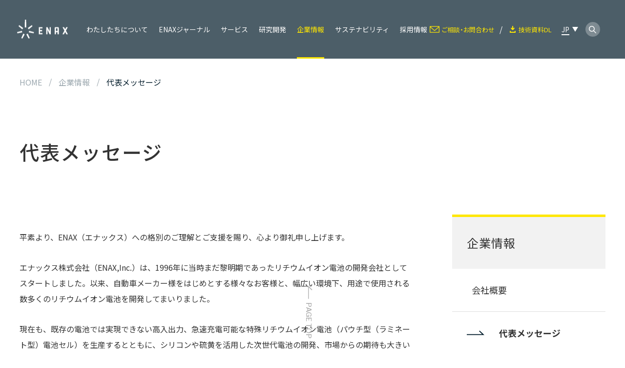

--- FILE ---
content_type: text/html
request_url: https://www.enax.jp/about/message
body_size: 23838
content:
<!DOCTYPE html>
<html lang="ja">

<head>
  <meta charset="UTF-8" />
  <meta name="description" content="ENAX（エナックス）の代表取締役社長　北村 雅紀 （きたむら　まさのり）からのメッセージです。" />
  <title>代表メッセージ | 企業情報 | エナックス株式会社（ENAX,Inc.）</title>
  <meta property="og:title" content="代表メッセージ | 企業情報 | エナックス株式会社（ENAX,Inc.）" />
  <meta property="og:description" content="ENAX（エナックス）の代表取締役社長　北村 雅紀 （きたむら　まさのり）からのメッセージです。" />
  <meta http-equiv="X-UA-Compatible" content="IE=edge" />
  <meta name="viewport" content="width=device-width, initial-scale=1.0" />
  <meta name="format-detection" content="telephone=no" />
  <link type="text/css" rel="stylesheet" href="../common/css/style.css" />
  <meta property="og:url" content="https://www.enax.jp/about/message.html" />
  <link rel="alternate" hreflang="ja" href="https://www.enax.jp/about/message.html" />
  <link rel="alternate" hreflang="en-us" href="https://www.enax.jp/en/about/message.html" />
  <link rel="alternate" hreflang="x-default" href="https://www.enax.jp/about/message.html" />
  <link rel="canonical" href="https://www.enax.jp/about/message.html" />
  <link rel="shortcut icon" href="../favicon.ico">
  <link rel="apple-touch-icon" sizes="180x180" href="../common/favicon/apple-touch-icon.png">
  <link rel="icon" type="image/png" href="../common/favicon/favicon-32x32.png" sizes="32x32">
  <link rel="icon" type="image/png" href="../common/favicon/favicon-16x16.png" sizes="16x16">
  <link rel="icon" type="image/png" sizes="192x192" href="../common/favicon/android-chrome-192x192.png">
  <link rel="icon" type="image/png" sizes="256x256" href="../common/favicon/android-chrome-256x256.png">

  <!-- Google tag (gtag.js) -->
  <script async src="https://www.googletagmanager.com/gtag/js?id=G-7DDDEWSE55"></script>
  <script>
    window.dataLayer = window.dataLayer || [];
    function gtag() { dataLayer.push(arguments); }
    gtag('js', new Date());

    gtag('config', 'G-7DDDEWSE55');
  </script>
</head>

<body>
  <div class="inc_common_bodyTop">
    <!-- Google Tag Manager (noscript) -->
    <noscript><iframe src="https://www.googletagmanager.com/ns.html?id=GTM-N7JHMNC" height="0" width="0"
        style="display: none; visibility: hidden"></iframe></noscript>
    <!-- End Google Tag Manager (noscript) -->
  </div>
  <div id="pagetop" class="container about">
    <header class="header inc_common_header">
      <div class="header-inner">
        <a href="../index.html" class="header-logo">
          <img src="../common/images/logo.svg" alt="ENAX" />
        </a>
        <div class="header-menuBtn">
          <span></span>
        </div>
        <nav class="header-menu">
          <div class="header-search js-search-block">
            <div class="header-search-base">
              <input type="text" placeholder="キーワードから探す" class="header-search-input js-siteSearch-input" />
              <button type="submit" class="header-search-submit js-siteSearch-submit">
                <img class="icon" src="../common/svg/search_black.svg" alt="虫眼鏡" />
              </button>
            </div>
          </div>
          <ul class="header-menu-left">
            <li class="header-menu-left-item">
              <a href="../brand/index.html" class="__link js-current"><span class="__txt">わたしたちについて</span></a>
            </li>
            <li class="header-menu-left-item">
              <a href="../journal/index.html" class="__link js-current"><span class="__txt">ENAXジャーナル</span></a>
            </li>
            <li class="header-menu-left-item">
              <a href="../service/index.html" class="__link js-current"><span class="__txt">サービス</span></a>
            </li>
            <li class="header-menu-left-item">
              <a href="../r_and_d/index.html" class="__link js-current"><span class="__txt">研究開発</span></a>
            </li>
            <li class="header-menu-left-item">
              <a href="../about/index.html" class="__link js-current is-active" data-name="about"><span
                  class="__txt">企業情報</span></a>
            </li>
            <li class="header-menu-left-item">
              <a href="../about/sustainability/index.html" class="__link js-current"><span
                  class="__txt">サステナビリティ</span></a>
            </li>
            <li class="header-menu-left-item">
              <a href="../recruit/index.html" class="__link js-current"><span class="__txt">採用情報</span></a>
            </li>
          </ul>
          <ul class="header-menu-right">
            <li class="header-menu-right-item __contact">
              <a href="../contact/form/index.html" class="__link opacity">
                <picture>
                  <source srcset="../common/svg/email.svg" media="(max-width: 1024px)">
                  <img class="icon" src="../common/svg/email__yellow.svg" alt="メール" />
                </picture>
                <span class="__txt">ご相談・お問合わせ</span>
              </a>
            </li>
            <li class="header-menu-right-item __download">
              <a href="../download/index.html" class="__link opacity">
                <picture>
                  <source srcset="../common/svg/download.svg" media="(max-width: 1024px)">
                  <img class="icon" src="../common/svg/download__yellow.svg" alt="ダウンロード" />
                </picture>
                <span class="__txt">技術資料DL</span>
              </a>
            </li>
            <li class="header-menu-right-item __lang">
              <div data-view="pc">
                <span class="__select js-langBtn">
                  <span class="__txt">JP</span>
                </span>
                <div class="__langList-wrap js-langList">
                  <ul class="__langList">
                    <li class="__item">
                      <a href="../en/about/message.html" class="__link rt_en_href">EN</a>
                    </li>
                  </ul>
                </div>
              </div>
              <div data-view="tablet sp">
                <ul class="__langList">
                  <li class="__item">
                    <a href="" class="__link is-active">JP</a>
                  </li>
                  <li class="__item">
                    <a href="../en/about/message.html" class="__link rt_en_href">EN</a>
                  </li>
                </ul>
              </div>
            </li>
            <li class="header-menu-right-item __search">
              <span class="__btn js-search-btn">
                <img class="icon" src="../common/svg/search.svg" alt="虫眼鏡" />
              </span>
            </li>
          </ul>
        </nav>
      </div>
      <!-- フロートメニュー start -->
      <ul class="header-floatMenu">
        <li class="header-floatMenu-item">
          <a href="../contact/form/index.html" class="__btn">
            <span>
              <img class="icon __email" src="../common/svg/email.svg" alt="メール" />
              <span class="__txt">ご相談・<br data-view="pc" />お問合わせ</span>
            </span>
          </a>
        </li>
        <li class="header-floatMenu-item">
          <a href="../download/index.html" class="__btn">
            <span>
              <img class="icon __download" src="../common/svg/download.svg" alt="ダウンロード" />
              <span class="__txt">技術資料DL</span>
            </span>
          </a>
        </li>
      </ul>
      <!-- フロートメニュー end -->
    </header>

    <main class="contents mod-spacer_150_bottom">
      <div class="mod-auto mod-auto_1680 opacity">
        <nav class="mod-topicPath">
          <ul class="mod-topicPath-ul clearfix" itemscope itemtype="http://schema.org/BreadcrumbList">
            <li class="mod-topicPath-li" itemprop="itemListElement" itemscope itemtype="http://schema.org/ListItem">
              <a class="mod-topicPath-a" itemprop="item" href="../index.html"><span itemprop="name">HOME</span></a>
              <meta itemprop="position" content="1" />
            </li>
            <li class="mod-topicPath-li" itemprop="itemListElement" itemscope itemtype="http://schema.org/ListItem">
              <a class="mod-topicPath-a" itemprop="item" href="../about/index.html"><span
                  itemprop="name">企業情報</span></a>
              <meta itemprop="position" content="2" />
            </li>
            <li class="mod-topicPath-li" itemprop="itemListElement" itemscope itemtype="http://schema.org/ListItem">
              <a class="mod-topicPath-a" itemprop="item" href="../about/message.html"><span
                  itemprop="name">代表メッセージ</span></a>
              <meta itemprop="position" content="3" />
            </li>
          </ul>
        </nav>
      </div>
      <section class="mod-auto mod-auto_1680 mod-spacer-medium">
        <h1 class="mod-head01">
          <span class="">代表メッセージ</span>
        </h1>
      </section>
      <section class="mod-auto-pc mod-auto_1680 mt100">
        <div class="mod-sideNavWrap">
          <div class="mod-sideNav-content">
            <div class="mod-auto-sp">
              <p class="mt30">
                平素より、ENAX（エナックス）への格別のご理解とご支援を賜り、心より御礼申し上げます。
              </p>
              <p class="mt30">
                エナックス株式会社（ENAX,Inc.）は、1996年に当時まだ黎明期であったリチウムイオン電池の開発会社としてスタートしました。以来、自動車メーカー様をはじめとする様々なお客様と、幅広い環境下、用途で使用される数多くのリチウムイオン電池を開発してまいりました。
              </p>
              <p class="mt30">
                現在も、既存の電池では実現できない高入出力、急速充電可能な特殊リチウムイオン電池（パウチ型（ラミネート型）電池セル）を生産するとともに、シリコンや硫黄を活用した次世代電池の開発、市場からの期待も大きい全固体電池の実用化に向けて生産プロセスおよび周辺技術の開発に取り組んでいます。山形県米沢市に開発・生産拠点をもち、最先端の材料メーカー様とのつながりもわたしたちの強みです。
              </p>
              <p class="mt30">
                また、ドローンやモバイルロボットなどお客様が求める用途に最適なバッテリーパックを設計、供給するビジネスにも取り組んでいます。ENAX（エナックス）が提供するバッテリーパックは、長年培った電池の評価技術をもとに、自社開発のBMS（バッテリーマネジメントシステム）を組み込むことで、高い安全性を確保しており、お客様から大変ご好評いただいております。
              </p>
              <p class="mt30">
                昨今、世界は2050年のカーボンニュートラル実現に向けて動き出しています。各国は独自の温室効果ガス削減目標を設定し、自動車のEV化にも大きく舵を切りました。それに伴い、電池はこれまでにないほど世の中の注目を浴びる存在となり、わたしたちも持続可能な社会の実現に向けて貢献していきたいと考えています。そこで、企業理念として
              </p>
              <p class="mt30 fs_20 fs_md_18 fw_bold">
                「お客様とともに、バッテリーで世界をサステナブルに」
              </p>
              <p class="mt30">
                という合言葉を掲げ、今後は再生可能エネルギーで発電した電気を蓄電池に貯蔵するESS（エネルギーストレージシステム）や、EV車のリユース・バッテリーの活用にも取り組んでいく所存です。
              </p>
              <p class="mt30">
                創業以来、四半世紀におよぶリチウムイオン電池開発の経験とノウハウは、必ずカーボンニュートラルの実現に貢献できるものと信じ、これからも電池を通したソリューションをお客様に提供してまいりたいと思います。
              </p>
              <p class="mt30">
                引き続き、これまでと変わらぬご支援とご鞭撻を賜りますよう、お願い申し上げます。
              </p>
              <p class="mt30 ta_right">
                エナックス株式会社（ENAX,Inc.）<br /><span class="fs_20 fs_md_18">代表取締役社長 北村 雅紀</span>
              </p>
            </div>
          </div>
          <div class="mod-sideNav-nav">
            <nav class="inc_about_sideNav">
              <h3 class="mod-sideNav-nav-head">企業情報</h3>
              <ul class="mod-sideNav-nav-sub">
                <li class="mod-sideNav-nav-sub-li">
                  <a href="../about/outline.html" class="__link">会社概要</a>
                </li>
                <li class="mod-sideNav-nav-sub-li">
                  <a href="../about/message.html" class="__link is-active">代表メッセージ</a>
                </li>
                <li class="mod-sideNav-nav-sub-li">
                  <a href="../about/officer.html" class="__link">役員一覧</a>
                </li>
                <li class="mod-sideNav-nav-sub-li">
                  <a href="../about/history.html" class="__link">沿革</a>
                </li>
                <li class="mod-sideNav-nav-sub-li">
                  <a href="../about/access.html" class="__link">拠点／事業所</a>
                </li>
                <li class="mod-sideNav-nav-sub-li">
                  <a href="../about/licence.html" class="__link">取得認証</a>
                </li>
                <li class="mod-sideNav-nav-sub-li">
                  <a href="../about/social.html" class="__link">反社会的勢力への対応</a>
                </li>
              </ul>
              <div class="mod-sideNav-nav-btn">
                <a href="../about/sustainability/index.html" class="__link">サステナビリティ<span
                    class="fs_20 fs_md_16 di_iblock">（環境方針）</span></a>
              </div>
              <div class="mod-sideNav-nav-btn">
                <a href="../recruit/index.html" class="__link">採用情報</a>
              </div>
            </nav>
          </div>
        </div>
      </section>
    </main>
    <footer class="footer inc_common_footer">
      <a href="#pagetop" rel="scroll" class="footer-pagetop opacity">
        <svg>
          <use xlink:href="../common/svg/sprite.svg#arrow_left2"></use>
        </svg>
        <span class="__txt">PAGE TOP</span>
      </a>
      <div class="mod-auto">
        <div class="footer-top">
          <div class="footer-logoWrap opacity">
            <a href="../index.html" class="__logo">
              <img src="../common/images/logo.svg" alt="ENAX" />
            </a>
            <ul class="footer-sns">
              <li class="footer-sns-item">
                <a href="https://www.facebook.com/people/%E3%82%A8%E3%83%8A%E3%83%83%E3%82%AF%E3%82%B9%E6%A0%AA%E5%BC%8F%E4%BC%9A%E7%A4%BE/100063901065657/"
                  target="_blank" class="__link">
                  <img src="../common/svg/logo__facebook.svg" alt="facebookロゴ" />
                </a>
              </li>
              <li class="footer-sns-item">
                <a href="https://www.linkedin.com/company/%E3%82%A8%E3%83%8A%E3%83%83%E3%82%AF%E3%82%B9%E6%A0%AA%E5%BC%8F%E4%BC%9A%E7%A4%BE/about/ "
                  target="_blank" class="__link">
                  <img src="../common/images/logo_li-in-bug.png" alt="li-in-bug" class="icon" />
                </a>
              </li>
            </ul>
          </div>
          <nav class="footer-menu">
            <ul class="pure-g">
              <li class="pure-u-lg-1 footer-menu-item">
                <p class="__head">
                  <a href="../brand/index.html" class="__link">わたしたちについて</a>
                </p>
                <p class="__head">
                  <a href="../journal/index.html" class="__link">ENAXジャーナル</a>
                </p>
                <p class="__head">
                  <a href="../journal/mail_magazine/index.html" class="__link">メルマガ</a>
                </p>
                <p class="__head">
                  <a href="../news/index.html" class="__link">ニュース</a>
                </p>
                <p class="__head __space" data-view="pc">
                  <a href="../contact/form/index.html" class="__link">お問合わせ</a>
                </p>
                <p class="__head" data-view="pc">
                  <a href="../download/index.html" class="__link">技術資料DL</a>
                </p>
                <p class="__head" data-view="pc">
                  <a href="../magazine/index.html" class="__link">メルマガ登録</a>
                </p>
              </li>
              <li class="pure-u-lg-1 footer-menu-item">
                <div class="footer-menu-item-toggle">
                  <p class="__head" data-view="pc">
                    <a href="../service/index.html" class="__link">サービス</a>
                  </p>
                  <p class="__head js-toggle" data-view="tablet sp">
                    <span class="__link">サービス</span>
                  </p>
                  <ul class="footer-menu-item-list js-toggleBlock">
                    <li data-view="tablet sp">
                      <a href="../service/index.html" class="__link">サービス</a>
                    </li>
                    <li>
                      <a href="../service/index.html#01" class="__link">ENAXのトータルソリューション</a>
                    </li>
                    <li>
                      <a href="../service/index.html#02" class="__link">パウチ型（ラミネート型）電池セルの<br />プロセス開発事例</a>
                    </li>
                    <li>
                      <a href="../service/index.html#03" class="__link">電池パックユニットの開発事例</a>
                    </li>
                  </ul>
                </div>
                <p class="__head __space">
                  <a href="../r_and_d/index.html" class="__link">研究開発</a>
                </p>
              </li>
              <li class="pure-u-lg-1 footer-menu-item">
                <div class="footer-menu-item-toggle">
                  <p class="__head" data-view="pc">
                    <a href="../about/index.html" class="__link">企業情報</a>
                  </p>
                  <p class="__head js-toggle" data-view="tablet sp">
                    <span class="__link">企業情報</span>
                  </p>
                  <ul class="footer-menu-item-list js-toggleBlock">
                    <li data-view="tablet sp">
                      <a href="../about/index.html" class="__link">企業情報</a>
                    </li>
                    <li>
                      <a href="../about/outline.html" class="__link">会社概要</a>
                    </li>
                    <li>
                      <a href="../about/message.html" class="__link">代表メッセージ</a>
                    </li>
                    <li>
                      <a href="../about/officer.html" class="__link">役員一覧</a>
                    </li>
                    <li>
                      <a href="../about/history.html" class="__link">沿革</a>
                    </li>
                    <li>
                      <a href="../about/access.html" class="__link">拠点／事業所</a>
                    </li>
                    <li>
                      <a href="../about/licence.html" class="__link">取得認証</a>
                    </li>
                    <li>
                      <a href="../about/social.html" class="__link">反社会的勢力への対応</a>
                    </li>
                  </ul>
                </div>
              </li>
              <li class="pure-u-lg-1 footer-menu-item">
                <div class="footer-menu-item-toggle">
                  <p class="__head" data-view="pc">
                    <a href="../about/sustainability/index.html" class="__link">サステナビリティ</a>
                  </p>
                  <p class="__head js-toggle" data-view="tablet sp">
                    <span class="__link">サステナビリティ</span>
                  </p>
                  <ul class="footer-menu-item-list js-toggleBlock">
                    <li data-view="tablet sp">
                      <a href="../about/sustainability/index.html" class="__link">サステナビリティ</a>
                    </li>
                    <li>
                      <a href="../about/sustainability/3r.html" class="__link">3Rへの取り組み</a>
                    </li>
                    <li>
                      <a href="../about/sustainability/after.html" class="__link">産業用電池の廃棄スキーム</a>
                    </li>
                    <li>
                      <a href="../about/sustainability/bcp.html" class="__link">協業パートナー企業との連携</a>
                    </li>
                  </ul>
                </div>
                <div class="footer-menu-item-toggle">
                  <p class="__head __space" data-view="pc">
                    <a href="../recruit/index.html" class="__link">採用情報</a>
                  </p>
                  <p class="__head js-toggle" data-view="tablet sp">
                    <span class="__link">採用情報</span>
                  </p>
                  <ul class="footer-menu-item-list js-toggleBlock">
                    <li data-view="tablet sp">
                      <a href="../recruit/index.html" class="__link">採用情報</a>
                    </li>
                    <li>
                      <a href="../recruit/career/index.html" class="__link">募集要項</a>
                    </li>
                    <li>
                      <a href="../recruit/career/form/index.html" class="__link">採用エントリー・お問合わせ</a>
                    </li>
                  </ul>
                </div>
              </li>
            </ul>
          </nav>
        </div>
        <div class="footer-bottom">
          <div class="footer-bottom-listWrap">
            <ul class="footer-bottom-list" data-view="tablet sp">
              <li>
                <a href="../contact/form/index.html" class="__link">お問合わせ</a>
              </li>
              <li data-view="tablet sp">
                <a href="../download/index.html" class="__link">技術資料DL</a>
              </li>
            </ul>
            <ul class="footer-bottom-list">
              <li data-view="tablet sp">
                <a href="../magazine/index.html" class="__link">メルマガ登録</a>
              </li>
              <li>
                <a href="../privacy/index.html" class="__link">プライバシーポリシー</a>
              </li>
            </ul>
          </div>
          <p class="footer-bottom-copy">
            Copyright ©ENAX, Inc. All Rights Reserved
          </p>
        </div>
      </div>
    </footer>
  </div>
  <script type="text/javascript" src="../common/js/import.js"></script>
</body>

</html>

--- FILE ---
content_type: text/css
request_url: https://www.enax.jp/common/css/style.css
body_size: 227702
content:
@import url(https://fonts.googleapis.com/css2?family=Libre+Franklin:wght@300%3B400%3B500%3B600%3B700&family=Noto+Sans+JP:wght@300%3B400%3B500%3B700%3B900&display=swap);

html {
  box-sizing: border-box;
  overflow-y: scroll;
  -webkit-text-size-adjust: 100%
}

*,
::after,
::before {
  box-sizing: inherit
}

::after,
::before {
  text-decoration: inherit;
  vertical-align: inherit
}

* {
  background-repeat: no-repeat;
  padding: 0;
  margin: 0
}

audio:not([controls]) {
  display: none;
  height: 0
}

hr {
  overflow: visible
}

article,
aside,
details,
figcaption,
figure,
footer,
header,
main,
menu,
nav,
section,
summary {
  display: block
}

summary {
  display: list-item
}

small {
  font-size: 80%
}

[hidden],
template {
  display: none
}

abbr[title] {
  border-bottom: 1px dotted;
  text-decoration: none
}

a {
  background-color: transparent;
  -webkit-text-decoration-skip: objects
}

a:active,
a:hover {
  outline-width: 0
}

code,
kbd,
pre,
samp {
  font-family: monospace, monospace
}

b,
strong {
  font-weight: bolder
}

dfn {
  font-style: italic
}

mark {
  background-color: #ff0;
  color: #000
}

sub,
sup {
  font-size: 75%;
  line-height: 0;
  position: relative;
  vertical-align: baseline
}

sub {
  bottom: -.25em
}

sup {
  top: -.5em
}

input {
  border-radius: 0
}

[type=button],
[type=reset],
[type=submit] [role=button],
button {
  cursor: pointer
}

[disabled] {
  cursor: default
}

[type=number] {
  width: auto
}

[type=search] {
  -webkit-appearance: textfield
}

[type=search]::-webkit-search-cancel-button,
[type=search]::-webkit-search-decoration {
  -webkit-appearance: none
}

textarea {
  overflow: auto;
  resize: vertical
}

button,
input,
optgroup,
select,
textarea {
  font: inherit
}

optgroup {
  font-weight: 700
}

button {
  overflow: visible
}

[type=button]::-moz-focus-inner,
[type=reset]::-moz-focus-inner,
[type=submit]::-moz-focus-inner,
button::-moz-focus-inner {
  border-style: 0;
  padding: 0
}

[type=button]::-moz-focus-inner,
[type=reset]::-moz-focus-inner,
[type=submit]::-moz-focus-inner,
button:-moz-focusring {
  outline: 1px dotted ButtonText
}

[type=reset],
[type=submit],
button,
html [type=button] {
  -webkit-appearance: button
}

button,
select {
  text-transform: none
}

button,
input,
select,
textarea {
  background-color: transparent;
  border-style: none;
  color: inherit
}

select {
  -moz-appearance: none;
  -webkit-appearance: none
}

select::-ms-expand {
  display: none
}

select::-ms-value {
  color: currentColor
}

legend {
  border: 0;
  color: inherit;
  display: table;
  max-width: 100%;
  white-space: normal
}

::-webkit-file-upload-button {
  -webkit-appearance: button;
  font: inherit
}

[type=search] {
  -webkit-appearance: textfield;
  outline-offset: -2px
}

img {
  border-style: none
}

progress {
  vertical-align: baseline
}

svg:not(:root) {
  overflow: hidden
}

audio,
canvas,
progress,
video {
  display: inline-block
}

[aria-busy=true] {
  cursor: progress
}

[aria-controls] {
  cursor: pointer
}

[aria-disabled] {
  cursor: default
}

::-moz-selection {
  background-color: #b3d4fc;
  color: #000;
  text-shadow: none
}

::selection {
  background-color: #b3d4fc;
  color: #000;
  text-shadow: none
}

.pure-g {
  letter-spacing: -.31em;
  text-rendering: optimizespeed;
  display: flex;
  flex-flow: row wrap;
  align-content: flex-start
}

.pure-g-flow_reverse {
  flex-flow: row-reverse wrap
}

.pure-g-align_center {
  align-items: center
}

.pure-g-justify-content_center {
  justify-content: center
}

.pure-u {
  display: inline-block;
  zoom: 1;
  letter-spacing: normal;
  word-spacing: normal;
  vertical-align: top;
  text-rendering: auto
}

.pure-u-1,
.pure-u-1-1,
.pure-u-1-10,
.pure-u-1-12,
.pure-u-1-2,
.pure-u-1-24,
.pure-u-1-3,
.pure-u-1-4,
.pure-u-1-5,
.pure-u-1-6,
.pure-u-1-7,
.pure-u-1-8,
.pure-u-1-9,
.pure-u-10-24,
.pure-u-11-12,
.pure-u-11-24,
.pure-u-12-24,
.pure-u-13-24,
.pure-u-14-24,
.pure-u-15-24,
.pure-u-16-24,
.pure-u-17-24,
.pure-u-18-24,
.pure-u-19-24,
.pure-u-2-24,
.pure-u-2-3,
.pure-u-2-5,
.pure-u-20-24,
.pure-u-21-24,
.pure-u-22-24,
.pure-u-23-24,
.pure-u-24-24,
.pure-u-3-24,
.pure-u-3-4,
.pure-u-3-5,
.pure-u-3-8,
.pure-u-4-24,
.pure-u-4-5,
.pure-u-5-12,
.pure-u-5-24,
.pure-u-5-5,
.pure-u-5-6,
.pure-u-5-8,
.pure-u-6-24,
.pure-u-7-12,
.pure-u-7-24,
.pure-u-7-8,
.pure-u-8-24,
.pure-u-8-9,
.pure-u-9-24 {
  display: inline-block;
  zoom: 1;
  letter-spacing: normal;
  word-spacing: normal;
  vertical-align: top;
  text-rendering: auto
}

.pure-u-1-24 {
  width: 4.1667%
}

.pure-u-1-12,
.pure-u-2-24 {
  width: 8.3333%
}

.pure-u-1-10 {
  width: 10%
}

.pure-u-1-9 {
  width: 11.1111%
}

.pure-u-1-8,
.pure-u-3-24 {
  width: 12.5%
}

.pure-u-1-7 {
  width: 14.2857%
}

.pure-u-1-6,
.pure-u-4-24 {
  width: 16.6667%
}

.pure-u-1-5 {
  width: 20%
}

.pure-u-5-24 {
  width: 20.8333%
}

.pure-u-1-4,
.pure-u-6-24 {
  width: 25%
}

.pure-u-7-24 {
  width: 29.1667%
}

.pure-u-1-3,
.pure-u-8-24 {
  width: 33.3333%
}

.pure-u-3-8,
.pure-u-9-24 {
  width: 37.5%
}

.pure-u-2-5 {
  width: 40%
}

.pure-u-10-24,
.pure-u-5-12 {
  width: 41.6667%
}

.pure-u-11-24 {
  width: 45.8333%
}

.pure-u-1-2,
.pure-u-12-24 {
  width: 50%
}

.pure-u-13-24 {
  width: 54.1667%
}

.pure-u-14-24,
.pure-u-7-12 {
  width: 58.3333%
}

.pure-u-3-5 {
  width: 60%
}

.pure-u-15-24,
.pure-u-5-8 {
  width: 62.5%
}

.pure-u-16-24,
.pure-u-2-3 {
  width: 66.6667%
}

.pure-u-17-24 {
  width: 70.8333%
}

.pure-u-18-24,
.pure-u-3-4 {
  width: 75%
}

.pure-u-19-24 {
  width: 79.1667%
}

.pure-u-4-5 {
  width: 80%
}

.pure-u-20-24,
.pure-u-5-6 {
  width: 83.3333%
}

.pure-u-21-24,
.pure-u-7-8 {
  width: 87.5%
}

.pure-u-8-9 {
  width: 88.8888%
}

.pure-u-9-10 {
  width: 90%
}

.pure-u-11-12,
.pure-u-22-24 {
  width: 91.6667%
}

.pure-u-23-24 {
  width: 95.8333%
}

.pure-u-1,
.pure-u-1-1,
.pure-u-24-24,
.pure-u-5-5 {
  width: 100%
}

.icon-arrow_bottom,
.icon-arrow_left,
.icon-arrow_left2,
.icon-arrow_right,
.icon-arrow_right2,
.icon-arrow_top,
.icon-blank,
.icon-check,
.icon-download,
.icon-download2,
.icon-earth,
.icon-email,
.icon-pc,
.icon-pdf,
.icon-pdf2,
.icon-phone,
.icon-pin,
.icon-search,
.icon-sns_facebook,
.icon-sns_instagram,
.icon-sns_line,
.icon-sns_twitter,
.icon-sns_youtube {
  background: url(/common/svg/sprite-bg.svg) no-repeat
}

.icon-arrow_bottom {
  background-position: 0 0
}

.icon-arrow_bottom_dims {
  width: 100px;
  height: 100px
}

.icon-arrow_left {
  background-position: 25% 0
}

.icon-arrow_left_dims {
  width: 100px;
  height: 100px
}

.icon-arrow_left2 {
  background-position: 0 25%
}

.icon-arrow_left2_dims {
  width: 100px;
  height: 100px
}

.icon-arrow_right {
  background-position: 25% 25%
}

.icon-arrow_right_dims {
  width: 100px;
  height: 100px
}

.icon-arrow_right2 {
  background-position: 50% 0
}

.icon-arrow_right2_dims {
  width: 100px;
  height: 100px
}

.icon-arrow_top {
  background-position: 50% 25%
}

.icon-arrow_top_dims {
  width: 100px;
  height: 100px
}

.icon-blank {
  background-position: 0 50%
}

.icon-blank_dims {
  width: 100px;
  height: 100px
}

.icon-check {
  background-position: 25% 50%
}

.icon-check_dims {
  width: 100px;
  height: 100px
}

.icon-download {
  background-position: 50% 50%
}

.icon-download_dims {
  width: 100px;
  height: 100px
}

.icon-download2 {
  background-position: 75% 0
}

.icon-download2_dims {
  width: 100px;
  height: 100px
}

.icon-earth {
  background-position: 75% 25%
}

.icon-earth_dims {
  width: 100px;
  height: 100px
}

.icon-email {
  background-position: 75% 50%
}

.icon-email_dims {
  width: 100px;
  height: 100px
}

.icon-pc {
  background-position: 0 75%
}

.icon-pc_dims {
  width: 100px;
  height: 100px
}

.icon-pdf {
  background-position: 25% 75%
}

.icon-pdf_dims {
  width: 100px;
  height: 100px
}

.icon-pdf2 {
  background-position: 50% 75%
}

.icon-pdf2_dims {
  width: 100px;
  height: 100px
}

.icon-phone {
  background-position: 75% 75%
}

.icon-phone_dims {
  width: 100px;
  height: 100px
}

.icon-pin {
  background-position: 100% 0
}

.icon-pin_dims {
  width: 100px;
  height: 100px
}

.icon-search {
  background-position: 100% 25%
}

.icon-search_dims {
  width: 100px;
  height: 100px
}

.icon-sns_facebook {
  background-position: 100% 50%
}

.icon-sns_facebook_dims {
  width: 100px;
  height: 100px
}

.icon-sns_instagram {
  background-position: 21.0526315789% 84.2105263158%
}

.icon-sns_instagram_dims {
  width: 25px;
  height: 25px
}

.icon-sns_line {
  background-position: 100% 75%
}

.icon-sns_line_dims {
  width: 100px;
  height: 100px
}

.icon-sns_twitter {
  background-position: 0 100%
}

.icon-sns_twitter_dims {
  width: 100px;
  height: 100px
}

.icon-sns_youtube {
  background-position: 26.3157894737% 82.8157349896%
}

.icon-sns_youtube_dims {
  width: 25px;
  height: 17px
}

.width-u-5 {
  width: 5%
}

.width-u-10 {
  width: 10%
}

.width-u-15 {
  width: 15%
}

.width-u-20 {
  width: 20%
}

.width-u-25 {
  width: 25%
}

.width-u-30 {
  width: 30%
}

.width-u-35 {
  width: 35%
}

.width-u-40 {
  width: 40%
}

.width-u-45 {
  width: 45%
}

.width-u-50 {
  width: 50%
}

.width-u-55 {
  width: 55%
}

.width-u-60 {
  width: 60%
}

.width-u-65 {
  width: 65%
}

.width-u-70 {
  width: 70%
}

.width-u-75 {
  width: 75%
}

.width-u-80 {
  width: 80%
}

.width-u-85 {
  width: 85%
}

.width-u-90 {
  width: 90%
}

.width-u-95 {
  width: 95%
}

.width-u-100 {
  width: 100%
}

.space-u-5 {
  margin-top: -5px;
  margin-left: -5px
}

.space-u-5-child {
  padding-top: 5px;
  padding-left: 5px
}

.space-u-0 {
  margin-top: 0;
  margin-left: 0
}

.space-u-0-child {
  padding-top: 0;
  padding-left: 0
}

.space-u-10 {
  margin-top: -10px;
  margin-left: -10px
}

.space-u-10-child {
  padding-top: 10px;
  padding-left: 10px
}

.space-u-0 {
  margin-top: 0;
  margin-left: 0
}

.space-u-0-child {
  padding-top: 0;
  padding-left: 0
}

.space-u-15 {
  margin-top: -15px;
  margin-left: -15px
}

.space-u-15-child {
  padding-top: 15px;
  padding-left: 15px
}

.space-u-0 {
  margin-top: 0;
  margin-left: 0
}

.space-u-0-child {
  padding-top: 0;
  padding-left: 0
}

.space-u-20 {
  margin-top: -20px;
  margin-left: -20px
}

.space-u-20-child {
  padding-top: 20px;
  padding-left: 20px
}

.space-u-0 {
  margin-top: 0;
  margin-left: 0
}

.space-u-0-child {
  padding-top: 0;
  padding-left: 0
}

.space-u-25 {
  margin-top: -25px;
  margin-left: -25px
}

.space-u-25-child {
  padding-top: 25px;
  padding-left: 25px
}

.space-u-0 {
  margin-top: 0;
  margin-left: 0
}

.space-u-0-child {
  padding-top: 0;
  padding-left: 0
}

.space-u-30 {
  margin-top: -30px;
  margin-left: -30px
}

.space-u-30-child {
  padding-top: 30px;
  padding-left: 30px
}

.space-u-0 {
  margin-top: 0;
  margin-left: 0
}

.space-u-0-child {
  padding-top: 0;
  padding-left: 0
}

.space-u-35 {
  margin-top: -35px;
  margin-left: -35px
}

.space-u-35-child {
  padding-top: 35px;
  padding-left: 35px
}

.space-u-0 {
  margin-top: 0;
  margin-left: 0
}

.space-u-0-child {
  padding-top: 0;
  padding-left: 0
}

.space-u-40 {
  margin-top: -40px;
  margin-left: -40px
}

.space-u-40-child {
  padding-top: 40px;
  padding-left: 40px
}

.space-u-0 {
  margin-top: 0;
  margin-left: 0
}

.space-u-0-child {
  padding-top: 0;
  padding-left: 0
}

.space-u-45 {
  margin-top: -45px;
  margin-left: -45px
}

.space-u-45-child {
  padding-top: 45px;
  padding-left: 45px
}

.space-u-0 {
  margin-top: 0;
  margin-left: 0
}

.space-u-0-child {
  padding-top: 0;
  padding-left: 0
}

.space-u-50 {
  margin-top: -50px;
  margin-left: -50px
}

.space-u-50-child {
  padding-top: 50px;
  padding-left: 50px
}

.space-u-0 {
  margin-top: 0;
  margin-left: 0
}

.space-u-0-child {
  padding-top: 0;
  padding-left: 0
}

.space-u-55 {
  margin-top: -55px;
  margin-left: -55px
}

.space-u-55-child {
  padding-top: 55px;
  padding-left: 55px
}

.space-u-0 {
  margin-top: 0;
  margin-left: 0
}

.space-u-0-child {
  padding-top: 0;
  padding-left: 0
}

.space-u-60 {
  margin-top: -60px;
  margin-left: -60px
}

.space-u-60-child {
  padding-top: 60px;
  padding-left: 60px
}

.space-u-0 {
  margin-top: 0;
  margin-left: 0
}

.space-u-0-child {
  padding-top: 0;
  padding-left: 0
}

.space-u-65 {
  margin-top: -65px;
  margin-left: -65px
}

.space-u-65-child {
  padding-top: 65px;
  padding-left: 65px
}

.space-u-0 {
  margin-top: 0;
  margin-left: 0
}

.space-u-0-child {
  padding-top: 0;
  padding-left: 0
}

.space-u-70 {
  margin-top: -70px;
  margin-left: -70px
}

.space-u-70-child {
  padding-top: 70px;
  padding-left: 70px
}

.space-u-0 {
  margin-top: 0;
  margin-left: 0
}

.space-u-0-child {
  padding-top: 0;
  padding-left: 0
}

.space-u-75 {
  margin-top: -75px;
  margin-left: -75px
}

.space-u-75-child {
  padding-top: 75px;
  padding-left: 75px
}

.space-u-0 {
  margin-top: 0;
  margin-left: 0
}

.space-u-0-child {
  padding-top: 0;
  padding-left: 0
}

.space-u-80 {
  margin-top: -80px;
  margin-left: -80px
}

.space-u-80-child {
  padding-top: 80px;
  padding-left: 80px
}

.space-u-0 {
  margin-top: 0;
  margin-left: 0
}

.space-u-0-child {
  padding-top: 0;
  padding-left: 0
}

.space-u-85 {
  margin-top: -85px;
  margin-left: -85px
}

.space-u-85-child {
  padding-top: 85px;
  padding-left: 85px
}

.space-u-0 {
  margin-top: 0;
  margin-left: 0
}

.space-u-0-child {
  padding-top: 0;
  padding-left: 0
}

.space-u-90 {
  margin-top: -90px;
  margin-left: -90px
}

.space-u-90-child {
  padding-top: 90px;
  padding-left: 90px
}

.space-u-0 {
  margin-top: 0;
  margin-left: 0
}

.space-u-0-child {
  padding-top: 0;
  padding-left: 0
}

.space-u-95 {
  margin-top: -95px;
  margin-left: -95px
}

.space-u-95-child {
  padding-top: 95px;
  padding-left: 95px
}

.space-u-0 {
  margin-top: 0;
  margin-left: 0
}

.space-u-0-child {
  padding-top: 0;
  padding-left: 0
}

.space-u-100 {
  margin-top: -100px;
  margin-left: -100px
}

.space-u-100-child {
  padding-top: 100px;
  padding-left: 100px
}

.space-u-0 {
  margin-top: 0;
  margin-left: 0
}

.space-u-0-child {
  padding-top: 0;
  padding-left: 0
}

.m0 {
  margin: 0 !important
}

.mt0 {
  margin-top: 0 !important
}

.mr0 {
  margin-right: 0 !important
}

.mb0 {
  margin-bottom: 0 !important
}

.ml0 {
  margin-left: 0 !important
}

.p0 {
  padding: 0 !important
}

.pt0 {
  padding-top: 0 !important
}

.pr0 {
  padding-right: 0 !important
}

.pb0 {
  padding-bottom: 0 !important
}

.pl0 {
  padding-left: 0 !important
}

.idt {
  text-indent: 0 !important
}

.m5 {
  margin: 5px
}

.mt5 {
  margin-top: 5px
}

.mb5 {
  margin-bottom: 5px
}

.mr5 {
  margin-right: 5px
}

.ml5 {
  margin-left: 5px
}

.p5 {
  padding: 5px
}

.pt5 {
  padding-top: 5px
}

.pr5 {
  padding-right: 5px
}

.pb5 {
  padding-bottom: 5px
}

.pl5 {
  padding-left: 5px
}

.idt5 {
  text-indent: -5px
}

.m10 {
  margin: 10px
}

.mt10 {
  margin-top: 10px
}

.mb10 {
  margin-bottom: 10px
}

.mr10 {
  margin-right: 10px
}

.ml10 {
  margin-left: 10px
}

.p10 {
  padding: 10px
}

.pt10 {
  padding-top: 10px
}

.pr10 {
  padding-right: 10px
}

.pb10 {
  padding-bottom: 10px
}

.pl10 {
  padding-left: 10px
}

.idt10 {
  text-indent: -10px
}

.m15 {
  margin: 15px
}

.mt15 {
  margin-top: 15px
}

.mb15 {
  margin-bottom: 15px
}

.mr15 {
  margin-right: 15px
}

.ml15 {
  margin-left: 15px
}

.p15 {
  padding: 15px
}

.pt15 {
  padding-top: 15px
}

.pr15 {
  padding-right: 15px
}

.pb15 {
  padding-bottom: 15px
}

.pl15 {
  padding-left: 15px
}

.idt15 {
  text-indent: -15px
}

.m20 {
  margin: 20px
}

.mt20 {
  margin-top: 20px
}

.mb20 {
  margin-bottom: 20px
}

.mr20 {
  margin-right: 20px
}

.ml20 {
  margin-left: 20px
}

.p20 {
  padding: 20px
}

.pt20 {
  padding-top: 20px
}

.pr20 {
  padding-right: 20px
}

.pb20 {
  padding-bottom: 20px
}

.pl20 {
  padding-left: 20px
}

.idt20 {
  text-indent: -20px
}

.m25 {
  margin: 25px
}

.mt25 {
  margin-top: 25px
}

.mb25 {
  margin-bottom: 25px
}

.mr25 {
  margin-right: 25px
}

.ml25 {
  margin-left: 25px
}

.p25 {
  padding: 25px
}

.pt25 {
  padding-top: 25px
}

.pr25 {
  padding-right: 25px
}

.pb25 {
  padding-bottom: 25px
}

.pl25 {
  padding-left: 25px
}

.idt25 {
  text-indent: -25px
}

.m30 {
  margin: 30px
}

.mt30 {
  margin-top: 30px
}

.mb30 {
  margin-bottom: 30px
}

.mr30 {
  margin-right: 30px
}

.ml30 {
  margin-left: 30px
}

.p30 {
  padding: 30px
}

.pt30 {
  padding-top: 30px
}

.pr30 {
  padding-right: 30px
}

.pb30 {
  padding-bottom: 30px
}

.pl30 {
  padding-left: 30px
}

.idt30 {
  text-indent: -30px
}

.m35 {
  margin: 35px
}

.mt35 {
  margin-top: 35px
}

.mb35 {
  margin-bottom: 35px
}

.mr35 {
  margin-right: 35px
}

.ml35 {
  margin-left: 35px
}

.p35 {
  padding: 35px
}

.pt35 {
  padding-top: 35px
}

.pr35 {
  padding-right: 35px
}

.pb35 {
  padding-bottom: 35px
}

.pl35 {
  padding-left: 35px
}

.idt35 {
  text-indent: -35px
}

.m40 {
  margin: 40px
}

.mt40 {
  margin-top: 40px
}

.mb40 {
  margin-bottom: 40px
}

.mr40 {
  margin-right: 40px
}

.ml40 {
  margin-left: 40px
}

.p40 {
  padding: 40px
}

.pt40 {
  padding-top: 40px
}

.pr40 {
  padding-right: 40px
}

.pb40 {
  padding-bottom: 40px
}

.pl40 {
  padding-left: 40px
}

.idt40 {
  text-indent: -40px
}

.m45 {
  margin: 45px
}

.mt45 {
  margin-top: 45px
}

.mb45 {
  margin-bottom: 45px
}

.mr45 {
  margin-right: 45px
}

.ml45 {
  margin-left: 45px
}

.p45 {
  padding: 45px
}

.pt45 {
  padding-top: 45px
}

.pr45 {
  padding-right: 45px
}

.pb45 {
  padding-bottom: 45px
}

.pl45 {
  padding-left: 45px
}

.idt45 {
  text-indent: -45px
}

.m50 {
  margin: 50px
}

.mt50 {
  margin-top: 50px
}

.mb50 {
  margin-bottom: 50px
}

.mr50 {
  margin-right: 50px
}

.ml50 {
  margin-left: 50px
}

.p50 {
  padding: 50px
}

.pt50 {
  padding-top: 50px
}

.pr50 {
  padding-right: 50px
}

.pb50 {
  padding-bottom: 50px
}

.pl50 {
  padding-left: 50px
}

.idt50 {
  text-indent: -50px
}

.m55 {
  margin: 55px
}

.mt55 {
  margin-top: 55px
}

.mb55 {
  margin-bottom: 55px
}

.mr55 {
  margin-right: 55px
}

.ml55 {
  margin-left: 55px
}

.p55 {
  padding: 55px
}

.pt55 {
  padding-top: 55px
}

.pr55 {
  padding-right: 55px
}

.pb55 {
  padding-bottom: 55px
}

.pl55 {
  padding-left: 55px
}

.idt55 {
  text-indent: -55px
}

.m60 {
  margin: 60px
}

.mt60 {
  margin-top: 60px
}

.mb60 {
  margin-bottom: 60px
}

.mr60 {
  margin-right: 60px
}

.ml60 {
  margin-left: 60px
}

.p60 {
  padding: 60px
}

.pt60 {
  padding-top: 60px
}

.pr60 {
  padding-right: 60px
}

.pb60 {
  padding-bottom: 60px
}

.pl60 {
  padding-left: 60px
}

.idt60 {
  text-indent: -60px
}

.m65 {
  margin: 65px
}

.mt65 {
  margin-top: 65px
}

.mb65 {
  margin-bottom: 65px
}

.mr65 {
  margin-right: 65px
}

.ml65 {
  margin-left: 65px
}

.p65 {
  padding: 65px
}

.pt65 {
  padding-top: 65px
}

.pr65 {
  padding-right: 65px
}

.pb65 {
  padding-bottom: 65px
}

.pl65 {
  padding-left: 65px
}

.idt65 {
  text-indent: -65px
}

.m70 {
  margin: 70px
}

.mt70 {
  margin-top: 70px
}

.mb70 {
  margin-bottom: 70px
}

.mr70 {
  margin-right: 70px
}

.ml70 {
  margin-left: 70px
}

.p70 {
  padding: 70px
}

.pt70 {
  padding-top: 70px
}

.pr70 {
  padding-right: 70px
}

.pb70 {
  padding-bottom: 70px
}

.pl70 {
  padding-left: 70px
}

.idt70 {
  text-indent: -70px
}

.m75 {
  margin: 75px
}

.mt75 {
  margin-top: 75px
}

.mb75 {
  margin-bottom: 75px
}

.mr75 {
  margin-right: 75px
}

.ml75 {
  margin-left: 75px
}

.p75 {
  padding: 75px
}

.pt75 {
  padding-top: 75px
}

.pr75 {
  padding-right: 75px
}

.pb75 {
  padding-bottom: 75px
}

.pl75 {
  padding-left: 75px
}

.idt75 {
  text-indent: -75px
}

.m80 {
  margin: 80px
}

.mt80 {
  margin-top: 80px
}

.mb80 {
  margin-bottom: 80px
}

.mr80 {
  margin-right: 80px
}

.ml80 {
  margin-left: 80px
}

.p80 {
  padding: 80px
}

.pt80 {
  padding-top: 80px
}

.pr80 {
  padding-right: 80px
}

.pb80 {
  padding-bottom: 80px
}

.pl80 {
  padding-left: 80px
}

.idt80 {
  text-indent: -80px
}

.m85 {
  margin: 85px
}

.mt85 {
  margin-top: 85px
}

.mb85 {
  margin-bottom: 85px
}

.mr85 {
  margin-right: 85px
}

.ml85 {
  margin-left: 85px
}

.p85 {
  padding: 85px
}

.pt85 {
  padding-top: 85px
}

.pr85 {
  padding-right: 85px
}

.pb85 {
  padding-bottom: 85px
}

.pl85 {
  padding-left: 85px
}

.idt85 {
  text-indent: -85px
}

.m90 {
  margin: 90px
}

.mt90 {
  margin-top: 90px
}

.mb90 {
  margin-bottom: 90px
}

.mr90 {
  margin-right: 90px
}

.ml90 {
  margin-left: 90px
}

.p90 {
  padding: 90px
}

.pt90 {
  padding-top: 90px
}

.pr90 {
  padding-right: 90px
}

.pb90 {
  padding-bottom: 90px
}

.pl90 {
  padding-left: 90px
}

.idt90 {
  text-indent: -90px
}

.m95 {
  margin: 95px
}

.mt95 {
  margin-top: 95px
}

.mb95 {
  margin-bottom: 95px
}

.mr95 {
  margin-right: 95px
}

.ml95 {
  margin-left: 95px
}

.p95 {
  padding: 95px
}

.pt95 {
  padding-top: 95px
}

.pr95 {
  padding-right: 95px
}

.pb95 {
  padding-bottom: 95px
}

.pl95 {
  padding-left: 95px
}

.idt95 {
  text-indent: -95px
}

.m100 {
  margin: 100px
}

.mt100 {
  margin-top: 100px
}

.mb100 {
  margin-bottom: 100px
}

.mr100 {
  margin-right: 100px
}

.ml100 {
  margin-left: 100px
}

.p100 {
  padding: 100px
}

.pt100 {
  padding-top: 100px
}

.pr100 {
  padding-right: 100px
}

.pb100 {
  padding-bottom: 100px
}

.pl100 {
  padding-left: 100px
}

.idt100 {
  text-indent: -100px
}

.m105 {
  margin: 105px
}

.mt105 {
  margin-top: 105px
}

.mb105 {
  margin-bottom: 105px
}

.mr105 {
  margin-right: 105px
}

.ml105 {
  margin-left: 105px
}

.p105 {
  padding: 105px
}

.pt105 {
  padding-top: 105px
}

.pr105 {
  padding-right: 105px
}

.pb105 {
  padding-bottom: 105px
}

.pl105 {
  padding-left: 105px
}

.idt105 {
  text-indent: -105px
}

.m110 {
  margin: 110px
}

.mt110 {
  margin-top: 110px
}

.mb110 {
  margin-bottom: 110px
}

.mr110 {
  margin-right: 110px
}

.ml110 {
  margin-left: 110px
}

.p110 {
  padding: 110px
}

.pt110 {
  padding-top: 110px
}

.pr110 {
  padding-right: 110px
}

.pb110 {
  padding-bottom: 110px
}

.pl110 {
  padding-left: 110px
}

.idt110 {
  text-indent: -110px
}

.m115 {
  margin: 115px
}

.mt115 {
  margin-top: 115px
}

.mb115 {
  margin-bottom: 115px
}

.mr115 {
  margin-right: 115px
}

.ml115 {
  margin-left: 115px
}

.p115 {
  padding: 115px
}

.pt115 {
  padding-top: 115px
}

.pr115 {
  padding-right: 115px
}

.pb115 {
  padding-bottom: 115px
}

.pl115 {
  padding-left: 115px
}

.idt115 {
  text-indent: -115px
}

.m120 {
  margin: 120px
}

.mt120 {
  margin-top: 120px
}

.mb120 {
  margin-bottom: 120px
}

.mr120 {
  margin-right: 120px
}

.ml120 {
  margin-left: 120px
}

.p120 {
  padding: 120px
}

.pt120 {
  padding-top: 120px
}

.pr120 {
  padding-right: 120px
}

.pb120 {
  padding-bottom: 120px
}

.pl120 {
  padding-left: 120px
}

.idt120 {
  text-indent: -120px
}

.m125 {
  margin: 125px
}

.mt125 {
  margin-top: 125px
}

.mb125 {
  margin-bottom: 125px
}

.mr125 {
  margin-right: 125px
}

.ml125 {
  margin-left: 125px
}

.p125 {
  padding: 125px
}

.pt125 {
  padding-top: 125px
}

.pr125 {
  padding-right: 125px
}

.pb125 {
  padding-bottom: 125px
}

.pl125 {
  padding-left: 125px
}

.idt125 {
  text-indent: -125px
}

.m130 {
  margin: 130px
}

.mt130 {
  margin-top: 130px
}

.mb130 {
  margin-bottom: 130px
}

.mr130 {
  margin-right: 130px
}

.ml130 {
  margin-left: 130px
}

.p130 {
  padding: 130px
}

.pt130 {
  padding-top: 130px
}

.pr130 {
  padding-right: 130px
}

.pb130 {
  padding-bottom: 130px
}

.pl130 {
  padding-left: 130px
}

.idt130 {
  text-indent: -130px
}

.m135 {
  margin: 135px
}

.mt135 {
  margin-top: 135px
}

.mb135 {
  margin-bottom: 135px
}

.mr135 {
  margin-right: 135px
}

.ml135 {
  margin-left: 135px
}

.p135 {
  padding: 135px
}

.pt135 {
  padding-top: 135px
}

.pr135 {
  padding-right: 135px
}

.pb135 {
  padding-bottom: 135px
}

.pl135 {
  padding-left: 135px
}

.idt135 {
  text-indent: -135px
}

.m140 {
  margin: 140px
}

.mt140 {
  margin-top: 140px
}

.mb140 {
  margin-bottom: 140px
}

.mr140 {
  margin-right: 140px
}

.ml140 {
  margin-left: 140px
}

.p140 {
  padding: 140px
}

.pt140 {
  padding-top: 140px
}

.pr140 {
  padding-right: 140px
}

.pb140 {
  padding-bottom: 140px
}

.pl140 {
  padding-left: 140px
}

.idt140 {
  text-indent: -140px
}

.m145 {
  margin: 145px
}

.mt145 {
  margin-top: 145px
}

.mb145 {
  margin-bottom: 145px
}

.mr145 {
  margin-right: 145px
}

.ml145 {
  margin-left: 145px
}

.p145 {
  padding: 145px
}

.pt145 {
  padding-top: 145px
}

.pr145 {
  padding-right: 145px
}

.pb145 {
  padding-bottom: 145px
}

.pl145 {
  padding-left: 145px
}

.idt145 {
  text-indent: -145px
}

.m150 {
  margin: 150px
}

.mt150 {
  margin-top: 150px
}

.mb150 {
  margin-bottom: 150px
}

.mr150 {
  margin-right: 150px
}

.ml150 {
  margin-left: 150px
}

.p150 {
  padding: 150px
}

.pt150 {
  padding-top: 150px
}

.pr150 {
  padding-right: 150px
}

.pb150 {
  padding-bottom: 150px
}

.pl150 {
  padding-left: 150px
}

.idt150 {
  text-indent: -150px
}

.m155 {
  margin: 155px
}

.mt155 {
  margin-top: 155px
}

.mb155 {
  margin-bottom: 155px
}

.mr155 {
  margin-right: 155px
}

.ml155 {
  margin-left: 155px
}

.p155 {
  padding: 155px
}

.pt155 {
  padding-top: 155px
}

.pr155 {
  padding-right: 155px
}

.pb155 {
  padding-bottom: 155px
}

.pl155 {
  padding-left: 155px
}

.idt155 {
  text-indent: -155px
}

.m160 {
  margin: 160px
}

.mt160 {
  margin-top: 160px
}

.mb160 {
  margin-bottom: 160px
}

.mr160 {
  margin-right: 160px
}

.ml160 {
  margin-left: 160px
}

.p160 {
  padding: 160px
}

.pt160 {
  padding-top: 160px
}

.pr160 {
  padding-right: 160px
}

.pb160 {
  padding-bottom: 160px
}

.pl160 {
  padding-left: 160px
}

.idt160 {
  text-indent: -160px
}

.m165 {
  margin: 165px
}

.mt165 {
  margin-top: 165px
}

.mb165 {
  margin-bottom: 165px
}

.mr165 {
  margin-right: 165px
}

.ml165 {
  margin-left: 165px
}

.p165 {
  padding: 165px
}

.pt165 {
  padding-top: 165px
}

.pr165 {
  padding-right: 165px
}

.pb165 {
  padding-bottom: 165px
}

.pl165 {
  padding-left: 165px
}

.idt165 {
  text-indent: -165px
}

.m170 {
  margin: 170px
}

.mt170 {
  margin-top: 170px
}

.mb170 {
  margin-bottom: 170px
}

.mr170 {
  margin-right: 170px
}

.ml170 {
  margin-left: 170px
}

.p170 {
  padding: 170px
}

.pt170 {
  padding-top: 170px
}

.pr170 {
  padding-right: 170px
}

.pb170 {
  padding-bottom: 170px
}

.pl170 {
  padding-left: 170px
}

.idt170 {
  text-indent: -170px
}

.m175 {
  margin: 175px
}

.mt175 {
  margin-top: 175px
}

.mb175 {
  margin-bottom: 175px
}

.mr175 {
  margin-right: 175px
}

.ml175 {
  margin-left: 175px
}

.p175 {
  padding: 175px
}

.pt175 {
  padding-top: 175px
}

.pr175 {
  padding-right: 175px
}

.pb175 {
  padding-bottom: 175px
}

.pl175 {
  padding-left: 175px
}

.idt175 {
  text-indent: -175px
}

.m180 {
  margin: 180px
}

.mt180 {
  margin-top: 180px
}

.mb180 {
  margin-bottom: 180px
}

.mr180 {
  margin-right: 180px
}

.ml180 {
  margin-left: 180px
}

.p180 {
  padding: 180px
}

.pt180 {
  padding-top: 180px
}

.pr180 {
  padding-right: 180px
}

.pb180 {
  padding-bottom: 180px
}

.pl180 {
  padding-left: 180px
}

.idt180 {
  text-indent: -180px
}

.m185 {
  margin: 185px
}

.mt185 {
  margin-top: 185px
}

.mb185 {
  margin-bottom: 185px
}

.mr185 {
  margin-right: 185px
}

.ml185 {
  margin-left: 185px
}

.p185 {
  padding: 185px
}

.pt185 {
  padding-top: 185px
}

.pr185 {
  padding-right: 185px
}

.pb185 {
  padding-bottom: 185px
}

.pl185 {
  padding-left: 185px
}

.idt185 {
  text-indent: -185px
}

.m190 {
  margin: 190px
}

.mt190 {
  margin-top: 190px
}

.mb190 {
  margin-bottom: 190px
}

.mr190 {
  margin-right: 190px
}

.ml190 {
  margin-left: 190px
}

.p190 {
  padding: 190px
}

.pt190 {
  padding-top: 190px
}

.pr190 {
  padding-right: 190px
}

.pb190 {
  padding-bottom: 190px
}

.pl190 {
  padding-left: 190px
}

.idt190 {
  text-indent: -190px
}

.m195 {
  margin: 195px
}

.mt195 {
  margin-top: 195px
}

.mb195 {
  margin-bottom: 195px
}

.mr195 {
  margin-right: 195px
}

.ml195 {
  margin-left: 195px
}

.p195 {
  padding: 195px
}

.pt195 {
  padding-top: 195px
}

.pr195 {
  padding-right: 195px
}

.pb195 {
  padding-bottom: 195px
}

.pl195 {
  padding-left: 195px
}

.idt195 {
  text-indent: -195px
}

.m200 {
  margin: 200px
}

.mt200 {
  margin-top: 200px
}

.mb200 {
  margin-bottom: 200px
}

.mr200 {
  margin-right: 200px
}

.ml200 {
  margin-left: 200px
}

.p200 {
  padding: 200px
}

.pt200 {
  padding-top: 200px
}

.pr200 {
  padding-right: 200px
}

.pb200 {
  padding-bottom: 200px
}

.pl200 {
  padding-left: 200px
}

.idt200 {
  text-indent: -200px
}

.color_txt1 {
  color: #333
}

.color_txt2 {
  color: #ccc
}

.color_gray {
  color: #ddd
}

.color_white {
  color: #fff
}

.color_red {
  color: #cb0000
}

.color_blue {
  color: #06a
}

.color-bg_black {
  background-color: #000
}

.color-bg_gray {
  background-color: #ddd
}

.color-bg_lightgray {
  background-color: #f2f2f2
}

.color-bg_white {
  background-color: #fff
}

.color-bg_red {
  background-color: #cb0000
}

.color-bg_blue {
  background-color: #06a
}

.color-border_border1 {
  border-color: #b0bcc2
}

.color-border_border2 {
  border-color: #707070
}

.color-border_black {
  border-color: #000
}

.color-border_gray {
  border-color: #ddd
}

.color-border_white {
  border-color: #fff
}

.color-border_red {
  border-color: #cb0000
}

.color-border_blue {
  border-color: #06a
}

.border-width_1 {
  border-width: 1px
}

.border-width_2 {
  border-width: 2px
}

.border-width_3 {
  border-width: 3px
}

.border-width_4 {
  border-width: 4px
}

.border-width_5 {
  border-width: 5px
}

.bo_none {
  border: none
}

.pos_relative {
  position: relative
}

.pos_absolute {
  position: absolute
}

.pos_static {
  position: static
}

.fs_10 {
  font-size: 1rem
}

.fs_11 {
  font-size: 1.1rem
}

.fs_12 {
  font-size: 1.2rem
}

.fs_13 {
  font-size: 1.3rem
}

.fs_14 {
  font-size: 1.4rem
}

.fs_15 {
  font-size: 1.5rem
}

.fs_16 {
  font-size: 1.6rem
}

.fs_17 {
  font-size: 1.7rem
}

.fs_18 {
  font-size: 1.8rem
}

.fs_19 {
  font-size: 1.9rem
}

.fs_20 {
  font-size: 2rem
}

.fs_21 {
  font-size: 2.1rem
}

.fs_22 {
  font-size: 2.2rem
}

.fs_23 {
  font-size: 2.3rem
}

.fs_24 {
  font-size: 2.4rem
}

.fs_25 {
  font-size: 2.5rem
}

.fs_26 {
  font-size: 2.6rem
}

.fs_27 {
  font-size: 2.7rem
}

.fs_28 {
  font-size: 2.8rem
}

.fs_29 {
  font-size: 2.9rem
}

.fs_30 {
  font-size: 3rem
}

.fs_31 {
  font-size: 3.1rem
}

.fs_32 {
  font-size: 3.2rem
}

.fs_33 {
  font-size: 3.3rem
}

.fs_34 {
  font-size: 3.4rem
}

.fs_35 {
  font-size: 3.5rem
}

.fs_36 {
  font-size: 3.6rem
}

.fs_37 {
  font-size: 3.7rem
}

.fs_38 {
  font-size: 3.8rem
}

.fs_39 {
  font-size: 3.9rem
}

.fs_40 {
  font-size: 4rem
}

.fw_normal {
  font-weight: 400
}

.fw_500 {
  font-weight: 500
}

.fw_bold {
  font-weight: 700
}

.ff_gothic {
  font-family: "Noto Sans JP", sans-serif
}

.ff_mincho {
  font-family: "ヒラギノ明朝 ProN W3", "Hiragino Mincho ProN", "游明朝", YuMincho, "HGS明朝E", Meiryo, sans-serif
}

.ff_alphabet {
  font-family: "Libre Franklin", sans-serif
}

.lh_10 {
  line-height: 1
}

.lh_11 {
  line-height: 1.1
}

.lh_12 {
  line-height: 1.2
}

.lh_13 {
  line-height: 1.3
}

.lh_14 {
  line-height: 1.4
}

.lh_15 {
  line-height: 1.5
}

.lh_16 {
  line-height: 1.6
}

.lh_17 {
  line-height: 1.7
}

.lh_18 {
  line-height: 1.8
}

.lh_19 {
  line-height: 1.9
}

.lh_20 {
  line-height: 2
}

.ls_m41 {
  letter-spacing: -.41em
}

.ls_m31 {
  letter-spacing: -.31em
}

.ls_m2 {
  letter-spacing: -2px
}

.ls_m1 {
  letter-spacing: -1px
}

.ls_0 {
  letter-spacing: normal
}

.ls_p1 {
  letter-spacing: 1px
}

.ls_p2 {
  letter-spacing: 2px
}

.ls_p3 {
  letter-spacing: 3px
}

.ls_p4 {
  letter-spacing: 4px
}

.td_under {
  text-decoration: underline
}

.ta_left {
  text-align: left
}

.ta_center {
  text-align: center
}

.ta_right {
  text-align: right
}

.va_top {
  vertical-align: top
}

.va_middle {
  vertical-align: middle
}

.va_bottom {
  vertical-align: bottom
}

.fl_left {
  float: left
}

.fl_right {
  float: right
}

.fl_none {
  float: none
}

.cl_both {
  clear: both
}

.di_block {
  display: block
}

.di_iblock {
  display: inline-block
}

.di_inline {
  display: inline
}

.di_none {
  display: none
}

.opacity a,
.opacity button,
a.opacity,
button.opacity {
  transition: all .3s ease;
  opacity: 1
}

.opacity a:hover,
.opacity button:hover,
a.opacity:hover,
button.opacity:hover {
  opacity: .55
}

.ul-circle,
.ul-decimal,
.ul-disc,
.ul-latin,
.ul-square,
.ul-upperLatin {
  margin-left: 20px
}

.ul-disc li {
  list-style: disc
}

.ul-circle li {
  list-style: circle
}

.ul-square li {
  list-style: square
}

.ul-decimal li {
  list-style: decimal
}

.ul-latin li {
  list-style: lower-latin
}

.ul-upperLatin li {
  list-style: upper-latin
}

.ul-note>li {
  position: relative;
  padding-left: 1.1em
}

.ul-note>li:before {
  position: absolute;
  content: "※";
  left: 0;
  top: 0
}

.ul-noteDecimal>li {
  position: relative;
  padding-left: 2em;
  counter-increment: cnt
}

.ul-noteDecimal>li:before {
  content: "※" counter(cnt) "";
  position: absolute;
  left: 0
}

.ul-paren>li {
  position: relative;
  padding-left: 40px;
  counter-increment: cnt
}

.ul-paren>li:before {
  content: "（" counter(cnt) "）";
  position: absolute;
  left: -5px
}

.height-auto {
  height: auto
}

.mod-a {
  display: block;
  width: 100%;
  height: 100%
}

.mod-auto {
  margin-right: auto;
  margin-left: auto;
  padding-right: 40px;
  padding-left: 40px;
  max-width: 1360px;
  width: 100%
}

.mod-auto-full {
  width: 100%;
  padding-right: 40px;
  padding-left: 40px
}

.mod-auto-pc {
  margin-right: auto;
  margin-left: auto;
  padding-right: 40px;
  padding-left: 40px;
  max-width: 1360px;
  width: 100%
}

.mod-auto-center {
  margin-left: auto;
  margin-right: auto
}

.mod-auto_1680 {
  max-width: 1760px
}

.mod-auto_1480 {
  max-width: 1560px
}

.mod-auto_900 {
  max-width: 980px
}

.mod-auto_1000 {
  max-width: 1080px
}

.mod-border {
  border: 1px solid #b0bcc2
}

.mod-borderTop {
  border-top: 1px solid #b0bcc2
}

.mod-borderBottom {
  border-bottom: 1px solid #b0bcc2
}

.mod-spacer-small {
  margin-top: 50px
}

.mod-spacer-small_p {
  padding-top: 50px
}

.mod-spacer-small_bottom {
  margin-bottom: 50px
}

.mod-spacer-small_bottom_p {
  padding-bottom: 50px
}

.mod-spacer-medium {
  margin-top: 70px
}

.mod-spacer-medium_p {
  padding-top: 70px
}

.mod-spacer-medium_bottom {
  margin-bottom: 70px
}

.mod-spacer-medium_bottom_p {
  padding-bottom: 70px
}

.mod-spacer-large {
  margin-top: 100px
}

.mod-spacer-large_p {
  padding-top: 100px
}

.mod-spacer-large_bottom {
  margin-bottom: 100px
}

.mod-spacer-large_bottom_p {
  padding-bottom: 100px
}

.mod-spacer_130 {
  margin-top: 130px
}

.mod-spacer_130_p {
  padding-top: 130px
}

.mod-spacer_130_bottom {
  margin-bottom: 130px
}

.mod-spacer_130_bottom_p {
  padding-bottom: 130px
}

.mod-spacer_150 {
  margin-top: 150px
}

.mod-spacer_150_p {
  padding-top: 150px
}

.mod-spacer_150_bottom {
  margin-bottom: 150px
}

.mod-spacer_150_bottom_p {
  padding-bottom: 150px
}

.mod-head.__img {
  position: relative;
  padding-top: 120px;
  min-height: 470px
}

.mod-head.__img:after {
  position: absolute;
  content: "";
  width: 100%;
  height: 100%;
  left: 0;
  top: 0;
  background: rgba(0, 26, 41, .2)
}

.mod-head.__img .__bg {
  position: absolute;
  left: 50%;
  top: 50%;
  width: 100%;
  height: 100%;
  -o-object-fit: cover;
  object-fit: cover;
  transform: translate(-50%, -50%)
}

.mod-head.__img .mod-topicPath,
.mod-head.__img .mod-topicPath_white {
  position: relative;
  padding: 35px 40px 0;
  z-index: 1
}

.mod-head.__img .mod-auto {
  position: relative;
  z-index: 1
}

.mod-head.__img .mod-auto .mod-head01 {
  padding: 90px 0 0;
  text-align: center;
  color: #fff;
  font-weight: 400;
  letter-spacing: .05em;
  text-shadow: 0 0 10px rgba(0, 26, 41, .2);
  line-height: 1.3;
  font-weight: 700
}

.mod-head.__img .mod-auto .__lead {
  margin-top: 10px;
  text-align: center;
  color: #fff;
  line-height: 1.5
}

.mod-head.__img .mod-head-inner {
  padding-top: 70px;
  padding-bottom: 70px
}

.mod-head.__img .mod-head-inner .mod-head01 {
  padding-top: 0
}

.mod-head01 {
  font-size: 4rem;
  font-weight: 500;
  letter-spacing: .05em;
  line-height: 1.4
}

.mod-head01._newsTitle {
  text-align: left
}

.mod-head02 {
  margin-bottom: 30px;
  text-align: center;
  color: #001a29;
  font-feature-settings: "palt"
}

.mod-head02 .__en {
  font-family: "Libre Franklin", sans-serif;
  font-size: 6rem;
  letter-spacing: .05em;
  line-height: 1.2
}

.mod-head02 .__ja {
  font-size: 3.3rem;
  font-weight: 500;
  letter-spacing: .05em
}

.mod-head03 {
  font-size: 3rem;
  font-weight: 500;
  letter-spacing: .05em;
  line-height: 1.4;
  text-align: center
}

.mod-head04 {
  text-align: center;
  color: #001a29
}

.mod-head04 .__en {
  display: block;
  font-size: 6.4rem;
  letter-spacing: .05em;
  line-height: 1.2
}

.mod-head04 .__ja {
  display: block;
  font-size: 3.2rem;
  font-weight: 500;
  letter-spacing: .05em
}

.mod-head05 {
  color: #001a29
}

.mod-head05 .__en {
  display: block;
  font-size: 6rem;
  font-family: "Libre Franklin", sans-serif;
  letter-spacing: .05em;
  line-height: 1.2;
  word-break: break-all
}

.mod-head05 .__ja {
  display: block;
  font-size: 2.4rem;
  font-weight: 500;
  letter-spacing: .05em;
  margin-top: 10px;
  line-height: 1.5
}

.mod-head06 {
  margin-bottom: 20px;
  text-align: center;
  color: #001a29;
  font-size: 4.5rem;
  font-family: "Libre Franklin", sans-serif;
  font-weight: 700;
  letter-spacing: .05em;
  line-height: 1
}

.mod-head07 {
  position: relative;
  margin-bottom: 40px;
  padding-bottom: 30px;
  border-bottom: 1px solid #b0bcc2;
  font-size: 3rem;
  font-weight: 500;
  line-height: 1.5
}

.mod-head07:after {
  position: absolute;
  content: "";
  left: 0;
  bottom: -1px;
  width: 300px;
  height: 2px;
  background-color: #001a29
}

.mod-head08 {
  margin-bottom: 30px;
  padding-bottom: 20px;
  border-bottom: 1px solid #b0bcc2;
  font-size: 2.4rem;
  font-weight: 500;
  letter-spacing: .05em;
  line-height: 1.5
}

.mod-head09 {
  margin-bottom: 40px
}

.mod-head09 .__txt {
  display: inline-block;
  position: relative;
  padding-right: 170px;
  font-size: 3.5rem;
  font-weight: 500;
  line-height: 1.3
}

.mod-head09 .__txt:after {
  position: absolute;
  content: "";
  width: 150px;
  height: 1px;
  right: 0;
  top: 50%;
  background-color: #333
}

.mod-topicPath {
  display: block;
  width: 100%;
  height: auto;
  padding: 35px 0;
  line-height: 1.2
}

.mod-topicPath-li {
  display: inline-block;
  vertical-align: middle;
  font-size: 1.6rem
}

.mod-topicPath-li:after {
  content: "/";
  display: inline-block;
  margin-left: 10px;
  margin-right: 10px;
  vertical-align: middle;
  color: #9ca8af
}

.mod-topicPath-li:last-child:after {
  display: none
}

.mod-topicPath-li:last-child a {
  pointer-events: none;
  color: #001a29;
  text-decoration: none
}

.mod-topicPath-li:last-child a:hover {
  opacity: 1
}

.mod-topicPath-a,
.mod-topicPath-a:link,
.mod-topicPath-a:visited {
  display: inline-block;
  color: #9ca8af;
  vertical-align: middle
}

.mod-topicPath-a span,
.mod-topicPath-a:link span,
.mod-topicPath-a:visited span {
  vertical-align: middle
}

.mod-topicPath_white .mod-topicPath-li:after {
  color: #fff
}

.mod-topicPath_white .mod-topicPath-li:last-child a {
  color: #fff
}

.mod-topicPath_white .mod-topicPath-a,
.mod-topicPath_white .mod-topicPath-a:link,
.mod-topicPath_white .mod-topicPath-a:visited {
  color: #fff
}

.mod-button {
  position: relative;
  display: block;
  width: 100%;
  height: 70px;
  margin-left: auto;
  margin-right: auto;
  overflow: hidden;
  z-index: 10
}

.mod-button-a {
  display: block;
  width: 100%;
  height: 100%;
  text-align: center;
  line-height: 1.5;
  background-color: #ffe700;
  font-size: 1.8rem;
  font-weight: 500;
  letter-spacing: .05em;
  cursor: pointer;
  font-feature-settings: "palt";
  transition: background-color .4s, color .4s
}

.mod-button-a:hover {
  background-color: #001a29;
  color: #fff
}

.mod-button-a:hover .icon {
  fill: #fff
}

.mod-button-a>span {
  position: absolute;
  left: 0;
  top: 50%;
  width: 100%;
  padding-right: 75px;
  padding-left: 35px;
  text-align: center;
  transform: translateY(-50%)
}

.mod-button-a>span.p0 {
  padding: 0
}

.mod-button-a>span._center {
  padding-left: 75px
}

.mod-button-a .icon {
  transition: fill .4s
}

.mod-button._200 {
  width: 100%;
  max-width: 200px
}

.mod-button._360 {
  width: 100%;
  max-width: 360px
}

.mod-button._480 {
  width: 100%;
  max-width: 480px
}

.mod-button._small {
  height: 50px
}

.mod-button._small .mod-button-a {
  font-size: 1.6rem
}

.mod-button._small .mod-button-a>span {
  padding-right: 60px;
  padding-left: 20px
}

.mod-button._left {
  margin-left: 0
}

.mod-button._right {
  margin-right: 0
}

.mod-button._iblock {
  display: inline-block
}

.mod-button._iblock+.mod-button._iblock {
  margin-left: 10px
}

.mod-button._border .mod-button-a {
  background: 0 0;
  border: 1px solid #b0bcc2
}

.mod-button._border .mod-button-a:hover {
  background: #001a29;
  border-color: #001a29
}

.mod-button.__white {
  position: relative;
  background-color: #fff;
  border: 2px solid #cb0000;
  border-radius: 5px;
  color: #333;
  font-weight: 700;
  cursor: pointer;
  transition: .3s
}

.mod-button.__white .icon {
  fill: #cb0000
}

.mod-button.__white:hover {
  opacity: 1;
  background-color: #cb0000;
  color: #fff
}

.mod-button.__white:hover .icon {
  fill: #fff
}

.mod-button.is-disable {
  cursor: default;
  pointer-events: none;
  border-color: #c8c8c8;
  color: #c8c8c8
}

.mod-buttonWrap_360>li {
  max-width: 360px
}

.mod-iconRight {
  position: absolute;
  right: 30px;
  top: 50%;
  transform: translateY(-50%);
  width: 35px;
  height: 35px
}

.mod-iconRight_download {
  width: 16px;
  height: 16px
}

.mod-iconLeft {
  position: absolute;
  left: 30px;
  top: 50%;
  transform: translateY(-50%);
  width: 35px;
  height: 35px
}

.mod-modal {
  display: block;
  cursor: pointer
}

.mod-modal-overlay {
  display: none;
  opacity: 0;
  position: fixed;
  width: 100%;
  height: 100%;
  top: 0;
  left: 0;
  background-color: rgba(0, 0, 0, .8);
  z-index: 10001;
  transition: .4s
}

.mod-modal-overlay.is-active {
  display: block
}

.mod-modal-overlay.is-visible {
  opacity: 1
}

.mod-modal-overlay img {
  position: absolute;
  top: 0;
  bottom: 0;
  left: 0;
  right: 0;
  margin: auto;
  max-width: 80%;
  width: auto;
  max-height: 80%;
  background-color: #fff;
  border: 10px solid #fff
}

.mod-modal-closeArea {
  position: fixed;
  width: 100%;
  height: 100%;
  top: 0;
  left: 0;
  z-index: 501
}

.mod-modal-closeBtn {
  display: block;
  cursor: pointer;
  position: absolute;
  top: calc(10% - 40px);
  right: 10%;
  color: rgba(255, 255, 255, .8);
  z-index: 502
}

.mod-modal-closeBtn span {
  display: block;
  position: relative;
  width: 30px;
  height: 30px
}

.mod-modal-closeBtn span:after,
.mod-modal-closeBtn span:before {
  content: "";
  position: absolute;
  top: 50%;
  left: 50%;
  transform: translate(-50%, -50%) rotate(-45deg);
  width: 100%;
  height: 1px;
  background: #fff
}

.mod-modal-closeBtn span:after {
  width: 1px;
  height: 100%
}

.mod-tblWrap {
  overflow: auto
}

.mod-tblWrap::-webkit-scrollbar {
  background: #eee
}

.mod-tblWrap::-webkit-scrollbar:horizontal {
  height: 8px;
  background: #eee
}

.mod-tblWrap::-webkit-scrollbar-thumb {
  background: #b3b3b3;
  border-radius: 4px
}

.mod-tblWrap::-webkit-scrollbar-thumb:horizontal {
  background: #b3b3b3;
  border-radius: 4px
}

.mod-tbl01 {
  border-collapse: separate;
  border-spacing: 0;
  border-top: 1px solid #b0bcc2;
  width: 100%
}

.mod-tbl01 td,
.mod-tbl01 th {
  padding: 20px 40px;
  border-bottom: 1px solid #b0bcc2;
  vertical-align: middle;
  font-size: 1.6rem;
  font-weight: 400;
  word-break: break-all;
  text-align: left
}

.mod-tbl01 td.va_top,
.mod-tbl01 th.va_top {
  vertical-align: top
}

.mod-tbl01 td.va_middle,
.mod-tbl01 th.va_middle {
  vertical-align: middle
}

.mod-tbl01 td.ta_center,
.mod-tbl01 th.ta_center {
  text-align: center
}

.mod-tbl01 th {
  background-color: #f2f2f2
}

.mod-tbl01 td {
  background-color: #fff
}

.mod-tbl02 {
  border-collapse: separate;
  border-spacing: 0;
  border-top: 1px solid #b0bcc2;
  width: 100%
}

.mod-tbl02 td,
.mod-tbl02 th {
  padding: 20px 40px;
  border-bottom: 1px solid #b0bcc2;
  vertical-align: middle;
  font-size: 1.6rem;
  font-weight: 400;
  word-break: break-all;
  text-align: left
}

.mod-tbl02 td.va_top,
.mod-tbl02 th.va_top {
  vertical-align: top
}

.mod-tbl02 td.va_middle,
.mod-tbl02 th.va_middle {
  vertical-align: middle
}

.mod-tbl02 td.ta_center,
.mod-tbl02 th.ta_center {
  text-align: center
}

.mod-tbl02 th {
  background-color: #f2f2f2
}

.mod-tbl02 td {
  background-color: #fff
}

.mod-newsList01 {
  border-bottom: 1px solid #dfdfdf
}

.mod-newsList01-a {
  display: flex;
  align-items: center;
  padding: 30px 0
}

.mod-newsList01-a.p0 {
  padding: 0
}

.mod-newsList01-a .__date {
  width: 100px;
  margin-right: 40px;
  color: #acacac;
  font-weight: 500;
  font-family: "Libre Franklin", sans-serif;
  letter-spacing: .1em
}

.mod-newsList01-a .__date.mr20 {
  margin-right: 20px
}

.mod-newsList01-a:hover .mod-newsList01-tit .__txt {
  background-size: 100% 1px;
  background-position: 0 100%
}

.mod-newsList01-label {
  display: block;
  margin-right: 30px
}

.mod-newsList01-label .__label {
  display: block;
  min-width: 80px;
  height: 25px;
  padding: 0 8px;
  border: 1px solid #707070;
  text-align: center;
  font-size: 1.5rem;
  line-height: 21px;
  white-space: nowrap
}

.mod-newsList01-tit .__txt {
  background-repeat: no-repeat;
  background-image: linear-gradient(180deg, #001a29, #001a29);
  background-size: 0 1px;
  background-position: 100% 100%;
  vertical-align: middle;
  transition: background-size .4s, color .4s
}

.mod-boxLink-bg {
  height: 100%;
  background-color: #fff
}

.mod-boxLink-spacer01 {
  margin-left: -30px;
  margin-top: -50px
}

.mod-boxLink-spacer01-child {
  padding-left: 30px;
  padding-top: 50px
}

.mod-boxLink-spacer01-child.di_none {
  display: none
}

.mod-boxLink-spacer02 {
  margin-left: -45px;
  margin-top: -10px
}

.mod-boxLink-spacer02-child {
  padding-left: 45px;
  padding-top: 10px
}

.mod-boxLink-spacer03 {
  margin-left: -40px;
  margin-top: -40px
}

.mod-boxLink-spacer03-child {
  padding-left: 40px;
  padding-top: 40px
}

.mod-boxLink01 {
  display: block
}

.mod-boxLink01-label {
  display: block;
  margin-top: 30px;
  line-height: 1
}

.mod-boxLink01-label .__label {
  display: inline-flex;
  align-items: center;
  justify-content: center;
  width: auto;
  min-width: 80px;
  min-height: 25px;
  padding: 0 8px 2px;
  border: 1px solid #707070;
  text-align: center;
  font-size: 1.5rem;
  line-height: 1.3
}

.mod-boxLink01 .__img {
  position: relative;
  overflow: hidden
}

.mod-boxLink01 .__img>img {
  aspect-ratio: 400/267;
  -o-object-position: center;
  object-position: center;
  -o-object-fit: cover;
  object-fit: cover;
  transition: transform .4s
}

.mod-boxLink01 .__new {
  position: absolute;
  display: block;
  top: -40px;
  left: -40px;
  width: 80px;
  height: 80px;
  background-color: #ffe700;
  text-align: center;
  font-size: 1.5rem;
  font-family: "Libre Franklin", sans-serif;
  line-height: 135px;
  z-index: 1;
  transform: rotate(-45deg)
}

.mod-boxLink01 .__date {
  display: block;
  margin-top: 20px;
  color: #acacac;
  font-family: "Libre Franklin", sans-serif;
  font-weight: 500;
  letter-spacing: .1em;
  line-height: 1.2
}

.mod-boxLink01 .__tit {
  display: block;
  margin-top: 5px;
  line-height: 1.8
}

.mod-boxLink01-link {
  display: block
}

.mod-boxLink01-link:hover .__img img {
  transform: scale(1.1)
}

.mod-boxLink02 {
  position: relative;
  display: block;
  overflow: hidden
}

.mod-boxLink02-txtWrap {
  position: absolute;
  left: 0;
  top: 50%;
  width: 100%;
  padding: 0 60px;
  color: #fff;
  line-height: 1.3;
  transform: translateY(-50%)
}

.mod-boxLink02-txtWrap .__head {
  display: block;
  font-size: 2.4rem;
  letter-spacing: .1em
}

.mod-boxLink02-txtWrap .__txt {
  display: block;
  margin-top: 15px;
  font-size: 1.4rem
}

.mod-boxLink02 .__img {
  position: relative;
  width: 100%;
  overflow: hidden
}

.mod-boxLink02 .__img>img {
  -o-object-fit: cover;
  object-fit: cover;
  transition: transform .4s
}

.mod-boxLink02 .__img:after {
  position: absolute;
  content: "";
  width: 100%;
  height: 100%;
  top: 0;
  left: 0;
  background: rgba(0, 26, 41, .4);
  transition: opacity .4s
}

.mod-boxLink02 .__arrow {
  position: absolute;
  right: -10px;
  bottom: -10px;
  width: 100px;
  height: 90px;
  z-index: 2;
  transition: bottom .4s, right .4s
}

.mod-boxLink02 .__arrow:before {
  position: absolute;
  content: "";
  right: 0;
  bottom: 0;
  width: 0;
  height: 0;
  border-style: solid;
  border-width: 0 0 90px 100px;
  border-color: transparent transparent #ffe700 transparent
}

.mod-boxLink02 .__arrow .icon {
  position: absolute;
  width: 18px;
  height: 18px;
  top: 50px;
  left: 60px
}

.mod-boxLink02:hover .__img>img {
  transform: scale(1.1)
}

.mod-boxLink02:hover .__img:after {
  opacity: 0
}

.mod-boxLink02:hover .__arrow {
  bottom: 0;
  right: 0
}

.mod-boxLink03 {
  position: relative;
  display: block
}

.mod-boxLink03 .__img {
  overflow: hidden;
  width: 100%
}

.mod-boxLink03 .__img>img {
  width: 100%;
  transition: transform .4s
}

.mod-boxLink03 .__txt {
  position: absolute;
  top: 50%;
  left: 0;
  width: 100%;
  text-align: center;
  font-size: 2rem;
  font-weight: 700;
  letter-spacing: .05em;
  color: #fff;
  text-shadow: 0 0 10px rgba(0, 0, 0, .3);
  transform: translateY(-50%)
}

.mod-boxLink03 .__txt.__black {
  color: #333;
  text-shadow: none
}

.mod-boxLink03:hover .__img>img {
  transform: scale(1.1)
}

.mod-boxLink04 {
  position: relative;
  display: block;
  overflow: hidden
}

.mod-boxLink04 .__img {
  position: relative;
  width: 100%;
  overflow: hidden
}

.mod-boxLink04 .__img>img {
  width: 100%;
  transition: transform .4s
}

.mod-boxLink04 .__img:after {
  position: absolute;
  content: "";
  width: 100%;
  height: 100%;
  top: 0;
  left: 0;
  background: rgba(0, 26, 41, .4);
  transition: opacity .4s
}

.mod-boxLink04 .__arrow {
  position: absolute;
  right: -10px;
  bottom: -10px;
  width: 100px;
  height: 90px;
  z-index: 2;
  transition: bottom .4s, right .4s
}

.mod-boxLink04 .__arrow:before {
  position: absolute;
  content: "";
  right: 0;
  bottom: 0;
  width: 0;
  height: 0;
  border-style: solid;
  border-width: 0 0 90px 100px;
  border-color: transparent transparent #ffe700 transparent
}

.mod-boxLink04 .__arrow .icon {
  position: absolute;
  width: 18px;
  height: 18px;
  top: 50px;
  left: 60px
}

.mod-boxLink04-txt {
  position: absolute;
  top: 50%;
  left: 0;
  width: 100%;
  text-align: center;
  color: #fff;
  transform: translateY(-50%)
}

.mod-boxLink04-txt.ta_left {
  padding-left: 40px;
  padding-right: 40px;
  text-align: left
}

.mod-boxLink04-txt .__en {
  display: block;
  font-family: "Libre Franklin", sans-serif;
  font-weight: 700;
  font-size: 4rem;
  letter-spacing: .05em;
  line-height: 1.2
}

.mod-boxLink04-txt .__ja {
  display: block;
  font-size: 2rem;
  letter-spacing: .05em
}

.mod-boxLink04:hover .__img>img {
  transform: scale(1.1)
}

.mod-boxLink04:hover .__img:after {
  opacity: 0
}

.mod-boxLink04:hover .__arrow {
  bottom: 0;
  right: 0
}

.mod-boxLink05 {
  position: relative;
  display: block;
  overflow: hidden
}

.mod-boxLink05 .__img {
  position: relative;
  width: 100%;
  overflow: hidden
}

.mod-boxLink05 .__img>img {
  min-width: 100%;
  -o-object-fit: cover;
  object-fit: cover;
  transition: transform .4s
}

.mod-boxLink05 .__img:after {
  position: absolute;
  content: "";
  width: 100%;
  height: 100%;
  top: 0;
  left: 0;
  background: rgba(0, 26, 41, .4);
  transition: opacity .4s
}

.mod-boxLink05 .__img._noFilter:after {
  display: none
}

.mod-boxLink05 .__arrow {
  position: absolute;
  right: -10px;
  bottom: -10px;
  width: 80px;
  height: 70px;
  z-index: 2;
  transition: bottom .4s, right .4s
}

.mod-boxLink05 .__arrow:before {
  position: absolute;
  content: "";
  right: 0;
  bottom: 0;
  width: 0;
  height: 0;
  border-style: solid;
  border-width: 0 0 70px 80px;
  border-color: transparent transparent #ffe700 transparent
}

.mod-boxLink05 .__arrow .icon {
  position: absolute;
  width: 18px;
  height: 18px;
  top: 38px;
  left: 43px
}

.mod-boxLink05-txt {
  position: absolute;
  top: 50%;
  left: 0;
  width: 100%;
  text-align: center;
  color: #fff;
  transform: translateY(-50%)
}

.mod-boxLink05-txt .__txt {
  display: block;
  text-align: center;
  color: #fff;
  font-size: 2.4rem;
  font-weight: 400;
  letter-spacing: .05em;
  line-height: 30px;
  text-shadow: 0 0 10px rgba(0, 26, 41, .6)
}

.mod-boxLink05>.__txt {
  margin-top: 20px;
  text-align: center;
  font-size: 1.8rem;
  font-weight: 500;
  line-height: 1.5
}

.mod-boxLink05:hover .__img>img {
  transform: scale(1.1)
}

.mod-boxLink05:hover .__img:after {
  opacity: 0
}

.mod-boxLink05:hover .__arrow {
  bottom: 0;
  right: 0
}

.mod-boxLink06 {
  position: relative;
  display: block;
  overflow: hidden;
  padding-top: 62.5%;
  height: 0;
  background: #fff;
  border: 1px solid #b0bcc2
}

.mod-boxLink06 .__arrow {
  position: absolute;
  right: -10px;
  bottom: -10px;
  width: 100px;
  height: 90px;
  z-index: 2;
  transition: bottom .4s, right .4s
}

.mod-boxLink06 .__arrow:before {
  position: absolute;
  content: "";
  right: 0;
  bottom: 0;
  width: 0;
  height: 0;
  border-style: solid;
  border-width: 0 0 90px 100px;
  border-color: transparent transparent #ffe700 transparent
}

.mod-boxLink06 .__arrow .icon {
  position: absolute;
  width: 18px;
  height: 18px;
  top: 50px;
  left: 60px
}

.mod-boxLink06-txt {
  position: absolute;
  top: 50%;
  left: 0;
  width: 100%;
  text-align: center;
  color: #001a29;
  transform: translateY(-50%)
}

.mod-boxLink06-txt .__en {
  display: block;
  font-family: "Libre Franklin", sans-serif;
  font-weight: 700;
  font-size: 3.5rem;
  letter-spacing: .05em;
  line-height: 1.2
}

.mod-boxLink06-txt .__ja {
  display: block;
  font-size: 1.8rem;
  letter-spacing: .05em
}

.mod-boxLink06:hover .__img>img {
  transform: scale(1.1)
}

.mod-boxLink06:hover .__img:after {
  opacity: 0
}

.mod-boxLink06:hover .__arrow {
  bottom: 0;
  right: 0
}

.mod-share {
  display: flex;
  flex-flow: row wrap;
  justify-content: center;
  align-content: flex-start;
  align-items: center;
  background: #f2f2f2;
  padding: 50px 0
}

.mod-share>li {
  margin-right: 20px
}

.mod-share>li:first-child {
  margin-right: 80px
}

.mod-share>li:last-child {
  margin-right: 0
}

.mod-share a {
  position: relative;
  display: block;
  width: 24px;
  height: 24px
}

.mod-share a._twitter svg {
  fill: #1da1f2
}

.mod-share a._facebook svg {
  fill: #1877f2
}

.mod-share a svg {
  position: absolute;
  top: 50%;
  transform: translateY(-50%);
  left: 0;
  width: 24px;
  height: 24px;
  fill: #000
}

.mod-pager {
  position: relative;
  width: 100%
}

.mod-pager-list {
  display: flex;
  justify-content: center;
  width: 100%;
  text-align: center
}

.mod-pager-list-in {
  position: relative;
  display: block;
  width: 50px;
  height: 50px;
  border: 1px solid #707070;
  line-height: 50px;
  font-size: 1.6rem;
  text-align: center;
  transition: all .3s ease;
  margin-left: 7px;
  margin-right: 7px
}

.mod-pager-list-in:hover {
  background: #001a29;
  color: #fff
}

.mod-pager-list-in:is(span) {
  background: #001a29;
  border-color: #001a29;
  color: #fff
}

.mod-pager-list-next,
.mod-pager-list-prev {
  position: relative;
  width: 16px;
  height: 16px;
  margin-top: 17px;
  margin-bottom: 17px;
  display: block;
  transition: all .3s ease
}

.mod-pager-list-next .icon,
.mod-pager-list-prev .icon {
  position: absolute;
  top: 50%;
  left: 50%;
  transform: translate(-50%, -50%);
  width: 16px;
  height: 16px;
  fill: #001a29
}

.mod-pager-list-next:hover,
.mod-pager-list-prev:hover {
  opacity: .55
}

.mod-pager-list-prev {
  margin-right: 20px
}

.mod-pager-list-next {
  margin-left: 20px
}

.mod-youtube {
  position: relative;
  width: 100%;
  padding-top: 56.25%;
  z-index: 2
}

.mod-youtube iframe {
  position: absolute;
  top: 0;
  right: 0;
  width: 100% !important;
  height: 100% !important;
  border: 0
}

.mod-block01 {
  position: relative;
  background: #f2f2f2;
  padding: 80px 0
}

.mod-block01-head {
  position: absolute;
  top: -20px;
  left: 0;
  width: 100%;
  font-size: 4rem;
  letter-spacing: .05em;
  line-height: 1;
  text-align: center;
  font-weight: 700
}

.mod-contactBlock {
  position: relative;
  background: #f2f2f2;
  padding: 130px 0 100px 0
}

.mod-contactBlock-head {
  position: absolute;
  top: -20px;
  left: 0;
  width: 100%;
  font-size: 4rem;
  letter-spacing: .05em;
  line-height: 1;
  text-align: center;
  font-weight: 700
}

.mod-contactBlock-head ._en {
  font-family: "Libre Franklin", sans-serif;
  display: block;
  font-weight: 700
}

.mod-contactBlock-head ._jp {
  display: block;
  font-weight: 500;
  font-size: 2.4rem
}

.mod-contactBlock-a {
  position: relative;
  display: block;
  overflow: hidden;
  height: 100%
}

.mod-contactBlock-a .__arrow {
  position: absolute;
  right: -10px;
  bottom: -10px;
  width: 100px;
  height: 90px;
  z-index: 2;
  transition: bottom .4s, right .4s
}

.mod-contactBlock-a .__arrow:before {
  position: absolute;
  content: "";
  right: 0;
  bottom: 0;
  width: 0;
  height: 0;
  border-style: solid;
  border-width: 0 0 90px 100px;
  border-color: transparent transparent #ffe700 transparent
}

.mod-contactBlock-a .__arrow .icon {
  position: absolute;
  width: 18px;
  height: 18px;
  top: 50px;
  left: 60px
}

.mod-contactBlock-a:hover .__arrow {
  bottom: 0;
  right: 0
}

.mod-contactBlock-box {
  display: flex;
  flex-flow: row wrap;
  align-content: center;
  align-items: center;
  background: #fff;
  height: 100%
}

.mod-contactBlock-box-inner {
  display: block;
  width: 100%
}

.mod-contactBlock-box-inner ._web,
.mod-contactBlock-box-inner ._web02 {
  padding: 90px 90px 90px 50px;
  display: flex;
  flex-flow: row wrap;
  align-content: flex-start;
  align-items: center
}

.mod-contactBlock-box-inner ._web svg,
.mod-contactBlock-box-inner ._web02 svg {
  width: 85px;
  height: 85px
}

.mod-contactBlock-box-inner ._web ._en,
.mod-contactBlock-box-inner ._web02 ._en {
  display: block;
  font-family: "Libre Franklin", sans-serif;
  font-weight: 700;
  font-size: 4.5rem;
  letter-spacing: .05em;
  line-height: 1.2;
  margin-left: 20px
}

._web-img {
  width: 85px;
}

._web-img02 {
  width: 75px;
}

.mod-contactBlock-box-inner ._web ._jp,
.mod-contactBlock-box-inner ._web02 ._jp {
  display: block;
  font-weight: 500;
  font-size: 2.4rem;
  letter-spacing: .05em;
  line-height: 1.2
}

.mod-contactBlock-box-inner ._web02 {
  padding: 50px 30px 50px 40px
}

.en .mod-contactBlock-box-inner ._web02 ._en {
  font-size: 3rem
}

.mod-contactBlock-box-inner ._web02 ._txtWrap {
  width: calc(100% - 85px);
  padding-left: 20px
}

.mod-contactBlock-box-inner ._web02 ._txtWrap ._en {
  display: inline-block;
  margin-left: 0
}

.mod-contactBlock-box-inner ._web02 ._txtWrap ._jp {
  display: inline-block
}

.mod-contactBlock-box-inner ._web02 ._txtWrap._download {
  width: calc(100% - 75px)
}

.mod-contactBlock-box-inner ._web02._download ._en {
  font-size: 3.5rem
}

.mod-contactBlock-box-inner ._download svg {
  width: 68px;
  height: 68px
}

.mod-contactBlock-box-inner ._tel01,
.mod-contactBlock-box-inner ._tel02 {
  padding: 70px 60px 70px 40px;
  display: flex;
  flex-flow: row wrap;
  align-content: flex-start;
  align-items: center
}

.mod-contactBlock-box-inner ._tel01>svg,
.mod-contactBlock-box-inner ._tel02>svg {
  width: 75px;
  height: 75px
}

.mod-contactBlock-box-inner ._tel01>div,
.mod-contactBlock-box-inner ._tel02>div {
  display: flex;
  flex-flow: row wrap;
  align-content: flex-start;
  align-items: center;
  width: calc(100% - 75px)
}

.mod-contactBlock-box-inner ._tel01>div ._head,
.mod-contactBlock-box-inner ._tel02>div ._head {
  width: 40%;
  padding-right: 10px
}

.mod-contactBlock-box-inner ._tel01>div ._head.width-u-100,
.mod-contactBlock-box-inner ._tel02>div ._head.width-u-100 {
  width: 100%;
  padding-right: 0
}

.mod-contactBlock-box-inner ._tel01>div ._head ._big,
.mod-contactBlock-box-inner ._tel02>div ._head ._big {
  font-weight: 700;
  font-size: 3.5rem;
  letter-spacing: .05em;
  line-height: 1.2
}

.mod-contactBlock-box-inner ._tel01>div ._head ._jp,
.mod-contactBlock-box-inner ._tel02>div ._head ._jp {
  font-weight: 500;
  font-size: 2.4rem;
  letter-spacing: .05em;
  line-height: 1.2
}

.mod-contactBlock-box-inner ._tel01>div ._body,
.mod-contactBlock-box-inner ._tel02>div ._body {
  width: 60%
}

.mod-contactBlock-box-inner ._tel01>div ._body.width-u-100,
.mod-contactBlock-box-inner ._tel02>div ._body.width-u-100 {
  width: 100%
}

.mod-contactBlock-box-inner ._tel01>div ._body ._num,
.mod-contactBlock-box-inner ._tel02>div ._body ._num {
  display: flex;
  flex-flow: row wrap;
  align-content: flex-start;
  align-items: center
}

.mod-contactBlock-box-inner ._tel01>div ._body ._num>div,
.mod-contactBlock-box-inner ._tel02>div ._body ._num>div {
  display: block
}

.mod-contactBlock-box-inner ._tel01>div ._body ._num>div:nth-child(1),
.mod-contactBlock-box-inner ._tel02>div ._body ._num>div:nth-child(1) {
  display: inline-block;
  margin-right: 10px;
  font-weight: 700;
  font-size: 3.5rem;
  font-family: "Libre Franklin", sans-serif;
  line-height: 1.2
}

.mod-contactBlock-box-inner ._tel01>div ._body ._num>div:nth-child(2),
.mod-contactBlock-box-inner ._tel02>div ._body ._num>div:nth-child(2) {
  font-weight: 500;
  display: inline
}

.mod-contactBlock-box-inner ._tel01>div ._body ._text,
.mod-contactBlock-box-inner ._tel02>div ._body ._text {
  display: flex;
  flex-flow: row wrap;
  align-content: flex-start;
  align-items: center
}

.mod-contactBlock-box-inner ._tel01>div ._body ._text>span,
.mod-contactBlock-box-inner ._tel02>div ._body ._text>span {
  display: block
}

.mod-contactBlock-box-inner ._tel01>div ._body ._text>span:nth-child(1),
.mod-contactBlock-box-inner ._tel02>div ._body ._text>span:nth-child(1) {
  display: inline-block;
  background: #001a29;
  font-weight: 500;
  color: #fff;
  line-height: 1.8;
  padding: 0 15px;
  margin-right: 15px
}

.mod-contactBlock-box-inner ._tel01>div ._body ._text>span:nth-child(2),
.mod-contactBlock-box-inner ._tel02>div ._body ._text>span:nth-child(2) {
  display: inline-block;
  font-size: 2rem;
  font-weight: 700;
  margin-right: 10px
}

.mod-contactBlock-box-inner ._tel01>div ._body ._text>span:nth-child(3),
.mod-contactBlock-box-inner ._tel02>div ._body ._text>span:nth-child(3) {
  font-weight: 500
}

.mod-contactBlock-box-inner ._tel02 {
  padding: 50px 30px 50px 40px
}

.mod-contactBlock-box-inner ._tel02>div {
  padding-left: 10px
}

.mod-contactBlock-box-inner ._tel02>div ._body ._num {
  margin-top: 10px
}

.mod-contactBlock-box-inner ._tel02>div ._body ._num div:nth-child(1) {
  display: flex;
  align-items: center;
  flex-flow: row wrap;
  margin-right: 0
}

.mod-contactBlock-box-inner ._tel02>div ._body ._num div:nth-child(1) ._telNum {
  margin-right: 5px
}

.mod-contactBlock-box-inner ._tel02>div ._body ._num div:nth-child(1) .__txt {
  display: inline-block;
  font-size: 1.6rem;
  font-weight: 400;
  line-height: 1
}

.mod-contactBlock-box-inner ._tel02>div ._body ._text {
  margin-top: 10px
}

.mod-sideNavWrap {
  display: flex;
  align-items: flex-start
}

.mod-sideNav-nav {
  max-width: 440px;
  width: 26.1904761905%
}

.mod-sideNav-nav-head {
  padding: 35px 30px;
  background-color: #f2f2f2;
  border-top: 5px solid #ffe700;
  font-weight: 400;
  font-size: 2.4rem;
  letter-spacing: .05em;
  line-height: 1.5
}

.mod-sideNav-nav-sub-li {
  border-bottom: 1px solid #dfdfdf
}

.mod-sideNav-nav-sub-li .__link {
  position: relative;
  display: block;
  padding: 30px 40px;
  font-size: 1.8rem;
  line-height: 1.5;
  transition: color .4s, padding-left .4s
}

.mod-sideNav-nav-sub-li .__link:before {
  position: absolute;
  content: "";
  width: 36px;
  height: 36px;
  left: 0;
  top: 50%;
  opacity: 0;
  background-image: url("data:image/svg+xml;charset=utf8,%3C%3Fxml%20version%3D%221.0%22%20encoding%3D%22utf-8%22%3F%3E%3Csvg%20version%3D%221.1%22%20id%3D%22%E3%83%AC%E3%82%A4%E3%83%A4%E3%83%BC_1%22%20xmlns%3D%22http%3A%2F%2Fwww.w3.org%2F2000%2Fsvg%22%20xmlns%3Axlink%3D%22http%3A%2F%2Fwww.w3.org%2F1999%2Fxlink%22%20x%3D%220px%22%20y%3D%220px%22%20viewBox%3D%220%200%20100%20100%22%20style%3D%22enable-background%3Anew%200%200%20100%20100%3B%22%20fill%3D%22%23001A29%22%20xml%3Aspace%3D%22preserve%22%3E%3Cstyle%20type%3D%22text%2Fcss%22%3E.st0%7Bfill%3A%23001A29%3B%7D%3C%2Fstyle%3E%3Cpath%20id%3D%22%E3%83%91%E3%82%B9_101%22%20class%3D%22st0%22%20d%3D%22M100%2C62.6H0v-5.2h86.9L69.6%2C41.2l3.6-3.8L100%2C62.6z%22%2F%3E%3C%2Fsvg%3E%0D%0A");
  background-repeat: no-repeat;
  vertical-align: middle;
  transform: translateY(-50%);
  transition: opacity .4s, left .4s
}

.mod-sideNav-nav-sub-li .__link.is-active,
.mod-sideNav-nav-sub-li .__link:hover {
  padding-left: 96px;
  font-weight: 700
}

.mod-sideNav-nav-sub-li .__link.is-active:before,
.mod-sideNav-nav-sub-li .__link:hover:before {
  left: 30px;
  opacity: 1
}

.mod-sideNav-nav-btn .__link {
  display: block;
  padding: 35px 30px;
  border-bottom: 1px solid #b0bcc2;
  font-weight: 400;
  font-size: 2.4rem;
  letter-spacing: .05em;
  line-height: 1.5
}

.mod-sideNav-nav-btn .__link:hover {
  font-weight: 700
}

.mod-sideNav-content {
  max-width: 1240px;
  width: 73.8095238095%;
  padding-right: 80px
}

.mod-contsBlock-head {
  text-align: center
}

.mod-contsBlock-head .__icon {
  display: flex;
  align-items: center;
  justify-content: center;
  width: 100px;
  height: 100px;
  margin: 0 auto 30px;
  background-color: #ffe700;
  border-radius: 50%
}

.mod-contsBlock-head .__icon img,
.mod-contsBlock-head .__icon svg {
  width: 50px;
  height: 50px
}

.mod-contsBlock-head .__txt {
  display: block;
  font-size: 3.5rem;
  font-weight: 700;
  line-height: 1.3
}

.mod-contsBlock-body {
  margin-top: -20px;
  padding: 80px 0;
  background-color: #f2f2f2
}

.mod-contsBlock-body._serviceItem {
  padding-left: 70px;
  padding-right: 70px
}

.mod-contsBlock-body-white {
  padding: 80px;
  height: 100%;
  background-color: #fff
}

.mod-contsBlock-body-white._small {
  padding: 60px
}

.mod-contsBlock-body-white._small2 {
  padding: 30px 50px
}

.mod-contsBlock-body .ul-decimal li {
  margin-top: 20px;
  padding-left: 20px
}

.mod-contsBlock-body .ul-decimal li:first-child {
  margin-top: 0
}

.mod-contsBlock-body .ul-decimal li::marker {
  font-weight: 700;
  font-family: "Libre Franklin", sans-serif
}

.mod-link01 {
  display: inline-flex;
  align-items: center;
  cursor: pointer
}

.mod-link01 .__txt {
  background-repeat: no-repeat;
  background-image: linear-gradient(180deg, #001a29, #001a29);
  background-size: 0 1px;
  background-position: 100% 100%;
  transition: background-size .4s, color .4s
}

.mod-link01 .icon {
  width: 18px;
  height: 18px;
  margin-right: 10px;
  fill: #001a29;
  transition: transform .4s
}

.mod-link01:hover .__txt {
  background-size: 100% 1px;
  background-position: 0 100%
}

.mod-link01:hover .icon {
  transform: translateX(5px)
}

.mod-link02 {
  border-bottom: 1px solid #333;
  transition: border-color .4s, color .4s
}

.mod-link02:hover {
  color: #ffe700;
  border-color: #ffe700
}

.mod-anchor01 {
  position: relative;
  display: flex;
  align-items: center;
  justify-content: center;
  height: 100%;
  padding: 30px;
  border-bottom: 3px solid #001a29;
  transition: border-color .4s
}

.mod-anchor01:after {
  position: absolute;
  content: "";
  width: 0;
  height: 0;
  left: 50%;
  bottom: -16px;
  border-style: solid;
  border-width: 16px 12px 0 12px;
  border-color: #001a29 transparent transparent transparent;
  transform: translateX(-50%);
  transition: border-color .4s
}

.mod-anchor01 .__txt {
  display: block;
  text-align: center;
  font-size: 2.4rem;
  font-weight: 500;
  line-height: 1.3
}

.mod-anchor01:hover {
  border-color: #ffe700
}

.mod-anchor01:hover:after {
  border-color: #ffe700 transparent transparent transparent
}

.slick-slider {
  position: relative;
  display: block;
  box-sizing: border-box;
  -webkit-touch-callout: none;
  -webkit-user-select: none;
  -moz-user-select: none;
  -ms-user-select: none;
  user-select: none;
  touch-action: pan-y;
  -webkit-tap-highlight-color: transparent
}

.slick-list {
  position: relative;
  overflow: hidden;
  display: block;
  margin: 0;
  padding: 0
}

.slick-list:focus {
  outline: 0
}

.slick-list.dragging {
  cursor: pointer;
  cursor: hand
}

.slick-slider .slick-list,
.slick-slider .slick-track {
  transform: translate3d(0, 0, 0)
}

.slick-track {
  position: relative;
  left: 0;
  top: 0;
  display: block;
  margin-left: auto;
  margin-right: auto
}

.slick-track:after,
.slick-track:before {
  content: "";
  display: table
}

.slick-track:after {
  clear: both
}

.slick-loading .slick-track {
  visibility: hidden
}

.slick-slide {
  float: left;
  height: 100%;
  min-height: 1px;
  display: none
}

[dir=rtl] .slick-slide {
  float: right
}

.slick-slide.slick-loading img {
  display: none
}

.slick-slide.dragging img {
  pointer-events: none
}

.slick-initialized .slick-slide {
  display: block
}

.slick-loading .slick-slide {
  visibility: hidden
}

.slick-vertical .slick-slide {
  display: block;
  height: auto;
  border: 1px solid transparent
}

.slick-arrow.slick-hidden {
  display: none
}

.bclo-idx-item-list {
  border: 1px solid #b0bcc2;
  width: 100%;
  display: none;
  margin-bottom: 100px;
  padding: 70px;
  text-align: center
}

.bclo-idx-item-list.is-active {
  display: block
}

.bclo-idx-item-title {
  position: relative;
  font-size: 2rem;
  display: inline-block;
  font-family: "Libre Franklin", sans-serif;
  padding-left: 65px
}

.bclo-idx-item-title:before {
  position: absolute;
  top: 50%;
  left: 0;
  background-image: url(/common/images/list_generator_icon.svg);
  background-size: 100% 100%;
  transform: translateY(-50%);
  content: "";
  width: 50px;
  height: 50px
}

.bclo-idx-item-lg {
  text-align: left;
  margin-top: 50px;
  font-size: 2rem;
  counter-increment: cnt
}

.bclo-idx-item-lg:before {
  content: "0" counter(cnt) "｜ ";
  font-family: "Libre Franklin", sans-serif
}

.bclo-idx-item-sm {
  margin-left: 100px;
  text-align: left
}

.bclo-idx-item-sm:before {
  content: "";
  display: inline-block;
  background-color: #b0bcc2;
  margin-right: 10px;
  vertical-align: middle;
  width: 8px;
  height: 8px;
  border-radius: 50%
}

.bclo-idx-item-sm-anchor {
  vertical-align: middle
}

.bclo-cap {
  padding-top: 20px;
  color: #333;
  font-size: 1.4rem;
  text-align: left
}

.bclo-textBlock {
  margin-bottom: 40px
}

.bclo-textWrap-title {
  font-size: 2rem;
  font-weight: 500
}

.bclo-textWrap-title+.bclo-textWrap-text {
  margin-top: 5px
}

.bclo-textWrap-text {
  margin-top: 15px
}

.bclo-link {
  margin-top: 15px
}

.bclo-link:nth-of-type(1) {
  margin-top: 40px
}

.bclo-link-button {
  display: inline-block
}

.bclo-link-button-a {
  position: relative;
  display: block;
  width: 100%;
  line-height: 1.5;
  background-color: #ffe700;
  font-size: 1.6rem;
  cursor: pointer;
  font-feature-settings: "palt";
  transition: background-color .4s, color .4s;
  padding: 13px 40px 13px 20px
}

.bclo-link-button-a:hover {
  background-color: #001a29;
  color: #fff
}

.bclo-link-button-a:hover svg {
  fill: #fff
}

.bclo-link-button-a svg {
  position: absolute;
  top: 50%;
  transform: translateY(-50%);
  right: 10px;
  width: 18px;
  height: 18px;
  transition: fill .4s;
  background: 0 0
}

.bclo-link-button-txt {
  display: inline-block
}

.bclo-imgWrap {
  display: block;
  width: 100%;
  text-align: center
}

.bclo-imgWrap-inner {
  vertical-align: middle
}

.bclo-imgWrap img {
  width: 100%
}

.bclo-imgWrap+.bclo-textWrap {
  margin-top: 20px
}

.bclo-imgLink {
  display: block;
  transition: .4s
}

.bclo-imgLink:hover {
  opacity: .55
}

.bclo-imgLink+.bclo-textWrap {
  margin-top: 20px
}

.bclo-title-lg {
  position: relative;
  width: 100%;
  margin-top: 100px;
  font-size: 3rem;
  font-weight: 500;
  color: #333;
  line-height: 1.6;
  padding-bottom: 30px;
  border-bottom: 1px solid #b0bcc2
}

.bclo-title-lg:before {
  content: "";
  position: absolute;
  bottom: -1px;
  left: 0;
  width: 23%;
  height: 2px;
  background: #001a29
}

.bclo-title-sm {
  font-size: 2.4rem;
  font-weight: 500;
  color: #333;
  line-height: 1.6;
  padding-bottom: 20px;
  border-bottom: 1px solid #b0bcc2
}

.bclo-list {
  padding: 20px;
  color: #333
}

.bclo-list-li {
  font-size: 1.6rem
}

.bclo-list-li-a {
  text-decoration: underline
}

.bclo-list-li-a svg {
  width: 14px;
  height: 14px;
  vertical-align: middle;
  margin-left: 5px;
  fill: #8f8f8f;
  background-position: 0 0
}

.bclo-detail-column {
  display: none
}

.bclo-detail-title {
  display: none
}

.bclo-detail-list {
  display: none
}

.bclo-detail-free {
  display: none
}

.bclo-detail .bclo-detail_blockLink-btns {
  display: none
}

.bclo-detail .bclo-type_is_1 {
  margin-bottom: 100px
}

.bclo-detail .bclo-type_is_1 .bclo-detail-column {
  display: block
}

.bclo-detail .bclo-type_is_1 .bclo-detail-column-item-text .bclo-link {
  display: none
}

.bclo-detail .bclo-type_is_2 {
  margin-bottom: 100px
}

.bclo-detail .bclo-type_is_2 .bclo-column_num_2 .bclo-detail-column {
  display: flex;
  flex-flow: row wrap;
  align-content: flex-start;
  margin-top: -40px;
  margin-left: -40px
}

.bclo-detail .bclo-type_is_2 .bclo-column_num_2 .bclo-detail-column-item {
  width: 50%;
  padding-top: 40px;
  padding-left: 40px
}

.bclo-detail .bclo-type_is_2 .bclo-column_num_3 .bclo-detail-column {
  display: flex;
  flex-flow: row wrap;
  align-content: flex-start;
  margin-top: -40px;
  margin-left: -40px
}

.bclo-detail .bclo-type_is_2 .bclo-column_num_3 .bclo-detail-column-item {
  width: 33.3333%;
  padding-top: 40px;
  padding-left: 40px
}

.bclo-detail .bclo-type_is_2 .bclo-column_num_4 .bclo-detail-column {
  display: flex;
  flex-flow: row wrap;
  align-content: flex-start;
  margin-top: -40px;
  margin-left: -40px
}

.bclo-detail .bclo-type_is_2 .bclo-column_num_4 .bclo-detail-column-item {
  width: 25%;
  padding-top: 40px;
  padding-left: 40px
}

.bclo-detail .bclo-type_is_3 {
  margin-bottom: 100px
}

.bclo-detail .bclo-type_is_3 .bclo-textWrap {
  margin-top: 0;
  padding: 0
}

.bclo-detail .bclo-type_is_3 .bclo-link {
  margin-top: 15px;
  margin-bottom: 0
}

.bclo-detail .bclo-type_is_3 .bclo-detail-column {
  display: block
}

.bclo-detail .bclo-type_is_3 .bclo-it_layout_1 {
  display: flex;
  flex-flow: row wrap;
  align-content: flex-start;
  margin-top: -40px;
  margin-left: -40px
}

.bclo-detail .bclo-type_is_3 .bclo-it_layout_1 .bclo-detail-column-item-img,
.bclo-detail .bclo-type_is_3 .bclo-it_layout_1 .bclo-detail-column-item-text {
  width: 50%;
  padding-top: 40px;
  padding-left: 40px
}

.bclo-detail .bclo-type_is_3 .bclo-it_layout_2 {
  display: flex;
  flex-flow: row wrap;
  align-content: flex-start;
  margin-top: -40px;
  margin-left: -40px
}

.bclo-detail .bclo-type_is_3 .bclo-it_layout_2 .bclo-detail-column-item-img {
  order: 2
}

.bclo-detail .bclo-type_is_3 .bclo-it_layout_2 .bclo-detail-column-item-text {
  order: 1
}

.bclo-detail .bclo-type_is_3 .bclo-it_layout_2 .bclo-detail-column-item-img,
.bclo-detail .bclo-type_is_3 .bclo-it_layout_2 .bclo-detail-column-item-text {
  width: 50%;
  padding-top: 40px;
  padding-left: 40px
}

.bclo-detail .bclo-type_is_3 .bclo-it_layout_3 {
  display: flex;
  flex-flow: row wrap;
  align-content: flex-start;
  margin-top: -40px;
  margin-left: -40px
}

.bclo-detail .bclo-type_is_3 .bclo-it_layout_3 .bclo-detail-column-item-img {
  width: 33.3333%
}

.bclo-detail .bclo-type_is_3 .bclo-it_layout_3 .bclo-detail-column-item-text {
  width: 66.6667%
}

.bclo-detail .bclo-type_is_3 .bclo-it_layout_3 .bclo-detail-column-item-img,
.bclo-detail .bclo-type_is_3 .bclo-it_layout_3 .bclo-detail-column-item-text {
  padding-top: 40px;
  padding-left: 40px
}

.bclo-detail .bclo-type_is_3 .bclo-it_layout_4 {
  display: flex;
  flex-flow: row wrap;
  align-content: flex-start;
  margin-top: -40px;
  margin-left: -40px
}

.bclo-detail .bclo-type_is_3 .bclo-it_layout_4 .bclo-detail-column-item-img {
  width: 33.3333%;
  order: 2
}

.bclo-detail .bclo-type_is_3 .bclo-it_layout_4 .bclo-detail-column-item-text {
  width: 66.6667%;
  order: 1
}

.bclo-detail .bclo-type_is_3 .bclo-it_layout_4 .bclo-detail-column-item-img,
.bclo-detail .bclo-type_is_3 .bclo-it_layout_4 .bclo-detail-column-item-text {
  padding-top: 40px;
  padding-left: 40px
}

.bclo-detail .bclo-type_is_4 .bclo-detail-title {
  display: block
}

.bclo-detail .bclo-type_is_4 .bclo-detail-title h2,
.bclo-detail .bclo-type_is_4 .bclo-detail-title h3 {
  display: none
}

.bclo-detail .bclo-type_is_4 .bclo-detail-title a {
  display: block
}

.bclo-detail .bclo-type_is_4 .bclo-detail-title .bclo-it_layout_1 {
  margin-bottom: 60px
}

.bclo-detail .bclo-type_is_4 .bclo-detail-title .bclo-it_layout_1 h2 {
  display: block
}

.bclo-detail .bclo-type_is_4 .bclo-detail-title .bclo-it_layout_2 {
  margin-bottom: 40px
}

.bclo-detail .bclo-type_is_4 .bclo-detail-title .bclo-it_layout_2 h3 {
  display: block
}

.bclo-detail .bclo-type_is_5 {
  margin-bottom: 40px
}

.bclo-detail .bclo-type_is_5 .bclo-detail-column {
  display: block
}

.bclo-detail .bclo-type_is_5 .bclo-detail-column-item-img {
  display: none
}

.bclo-detail .bclo-type_is_5 .bclo-detail-column-item-text .bclo-textWrap-title {
  display: none
}

.bclo-detail .bclo-type_is_5 .bclo-detail_blockLink-btns {
  display: block
}

.bclo-detail .bclo-type_is_6 {
  margin-bottom: 40px
}

.bclo-detail .bclo-type_is_6 .bclo-detail-list {
  display: block
}

.bclo-detail .bclo-type_is_6 .bclo-list_type_1 {
  padding: 50px;
  background: #f2f2f2
}

.bclo-detail .bclo-type_is_6 .bclo-list_type_2 {
  padding: 50px;
  background: #f2f2f2
}

.bclo-detail .bclo-type_is_6 .bclo-list_type_2 .bclo-detail-list {
  display: block;
  margin-left: 20px
}

.bclo-detail .bclo-type_is_6 .bclo-list_type_2 .bclo-detail-list li {
  list-style: disc;
  color: #001a29
}

.bclo-detail .bclo-type_is_6 .bclo-list_type_2 .bclo-detail-list li a,
.bclo-detail .bclo-type_is_6 .bclo-list_type_2 .bclo-detail-list li span {
  color: #333
}

.bclo-detail .bclo-type_is_6 .bclo-list_type_3 {
  padding: 50px;
  background: #f2f2f2
}

.bclo-detail .bclo-type_is_6 .bclo-list_type_3 .bclo-detail-list {
  display: block;
  margin-left: 20px
}

.bclo-detail .bclo-type_is_6 .bclo-list_type_3 .bclo-detail-list li {
  list-style: decimal;
  color: #001a29
}

.bclo-detail .bclo-type_is_6 .bclo-list_type_3 .bclo-detail-list li a,
.bclo-detail .bclo-type_is_6 .bclo-list_type_3 .bclo-detail-list li span {
  color: #333
}

.bclo-detail .bclo-type_is_6 .bclo-list_type_4 {
  padding: 50px;
  background: #f2f2f2
}

.bclo-detail .bclo-type_is_6 .bclo-list_type_4 .bclo-detail-list {
  display: block;
  margin-left: 20px
}

.bclo-detail .bclo-type_is_6 .bclo-list_type_4 .bclo-detail-list li {
  list-style: lower-latin;
  color: #001a29
}

.bclo-detail .bclo-type_is_6 .bclo-list_type_4 .bclo-detail-list li a,
.bclo-detail .bclo-type_is_6 .bclo-list_type_4 .bclo-detail-list li span {
  color: #333
}

.bclo-detail .bclo-type_is_6 .bclo-list_type_5 {
  padding: 50px;
  background: #f2f2f2
}

.bclo-detail .bclo-type_is_6 .bclo-list_type_5 .bclo-detail-list {
  display: block;
  margin-left: 20px
}

.bclo-detail .bclo-type_is_6 .bclo-list_type_5 .bclo-detail-list li {
  list-style: upper-latin;
  color: #001a29
}

.bclo-detail .bclo-type_is_6 .bclo-list_type_5 .bclo-detail-list li a,
.bclo-detail .bclo-type_is_6 .bclo-list_type_5 .bclo-detail-list li span {
  color: #333
}

.bclo-detail .bclo-type_is_6 .bclo-list_type_6 {
  padding: 50px;
  background: #f2f2f2
}

.bclo-detail .bclo-type_is_6 .bclo-list_type_6 .bclo-detail-list {
  display: block
}

.bclo-detail .bclo-type_is_6 .bclo-list_type_6 .bclo-detail-list li {
  border-bottom: 1px dotted #7d7d7d
}

.bclo-detail .bclo-type_is_7 {
  margin-bottom: 100px
}

.bclo-detail .bclo-type_is_7 .bclo-detail-free {
  display: block
}

.bclo-detail .bclo-type_is_8 {
  margin-bottom: 100px
}

.bclo-detail .bclo-type_is_8 .bclo-detail-free {
  display: block
}

.top.container {
  padding-top: 0
}

.top-conts-lead {
  margin-top: 20px;
  text-align: center;
  line-height: 1.5
}

.top-main {
  height: 100vh;
  overflow: hidden
}

.top-main-slider {
  position: relative;
  height: 100%
}

.top-main-slider .slick-list,
.top-main-slider .slick-track {
  height: 100%
}

.top-main-slider .slick-arrow {
  position: absolute;
  width: 64px;
  height: 64px;
  top: calc(50% + 60px);
  transform: translateY(-50%);
  z-index: 1
}

.top-main-slider .slick-arrow .icon {
  width: 100%;
  height: 100%;
  fill: #fff
}

.top-main-slider .slick-arrow.slick-prev {
  left: 20px
}

.top-main-slider .slick-arrow.slick-next {
  right: 110px
}

.top-main-slider .slick-dots {
  position: absolute;
  display: flex;
  align-items: center;
  justify-content: center;
  gap: 25px;
  left: 0;
  bottom: 70px;
  width: 100%
}

.top-main-slider .slick-dots>li:only-child {
  display: none
}

.top-main-slider .slick-dots>li>button {
  display: block;
  width: 10px;
  height: 10px;
  border-radius: 50%;
  background-color: #fff;
  font-size: 0;
  color: transparent;
  opacity: .5;
  transition: opacity .4s
}

.top-main-slider .slick-dots>li.slick-active>button {
  opacity: 1
}

.top-main-slider-item {
  position: relative;
  height: 100%
}

.top-main-slider-item .mod-auto {
  position: absolute;
  display: flex;
  align-items: center;
  top: 0;
  left: 50%;
  height: 100%;
  padding-top: 120px;
  transform: translateX(-50%)
}

.top-main-slider-item .__img {
  position: relative;
  height: 100%;
  overflow: hidden
}

.top-main-slider-item .__img>img {
  height: 100%;
  width: 100%;
  -o-object-fit: cover;
  object-fit: cover;
  -o-object-position: center;
  object-position: center
}

.top-main-slider-item .__img:after {
  position: absolute;
  content: "";
  display: block;
  left: 0;
  top: 0;
  width: 100%;
  height: 100%;
  background: rgba(0, 26, 41, .2)
}

.top-main-slider-item .__img.__nonFilter:after {
  display: none
}

.top-main-slider-item-txtWrap {
  color: #fff
}

.top-main-slider-item-txtWrap.__black {
  color: #001a29
}

.top-main-slider-item-txtWrap.__black .__txt01,
.top-main-slider-item-txtWrap.__black .__txt02,
.top-main-slider-item-txtWrap.__black .__txt03 {
  text-shadow: none
}

.top-main-slider-item-txtWrap .__txt01 {
  font-weight: 500;
  text-shadow: 0 0 10px rgba(0, 0, 0, .16);
  line-height: 1.5
}

.top-main-slider-item-txtWrap .__txt01 .__large {
  margin-right: 10px;
  font-size: 9rem
}

.top-main-slider-item-txtWrap .__txt01 .__small {
  margin-right: 10px;
  font-size: 6.7rem;
  letter-spacing: .05em
}

.top-main-slider-item-txtWrap .__txt01 .__middle {
  font-size: 8.2rem
}

.top-main-slider-item-txtWrap .__txt02 {
  font-size: 4.7rem;
  font-weight: 500;
  letter-spacing: .06em;
  text-shadow: 0 0 10px rgba(0, 0, 0, .16);
  line-height: 1.3
}

.top-main-slider-item-txtWrap .__txt03 {
  margin-top: 30px;
  font-size: 2.3rem;
  font-weight: 500;
  line-height: 1.3;
  letter-spacing: .2em;
  text-shadow: 0 0 10px rgba(0, 0, 0, .41)
}

.top-important {
  background-color: #141414
}

.top-important-inner {
  display: flex;
  align-items: center;
  width: 100%;
  padding: 55px 0
}

.top-important-inner .__head {
  width: 210px;
  color: #fff;
  font-size: 1.6rem;
  font-weight: 400;
  letter-spacing: .05em
}

.top-important-inner .__body {
  width: calc(100% - 210px)
}

.top-important-inner .__body .mod-newsList01 {
  margin-top: 10px;
  border-bottom: none
}

.top-important-inner .__body .mod-newsList01:first-child {
  margin-top: 0
}

.top-important-inner .__body .mod-newsList01-a {
  padding: 0
}

.top-important-inner .__body .mod-newsList01-a .__date {
  margin-right: 25px
}

.top-important-inner .__body .mod-newsList01-tit {
  color: #fff;
  line-height: 1.3
}

.top-important-inner .__body .mod-newsList01-tit .__txt {
  background-image: linear-gradient(180deg, #fff, #fff)
}

.top-solution {
  padding-bottom: 120px;
  background: linear-gradient(180deg, #fff 0, #fff 45px, #f2f2f2 45px, #f2f2f2 100%)
}

.top-solution .top-conts-lead {
  margin-bottom: 80px
}

.top-solution-flow {
  display: flex;
  gap: 17px
}

.top-solution-flow-item {
  position: relative;
  width: 15.8333333333%;
  min-height: 100%
}

.top-solution-flow-item:last-child:after {
  display: none
}

.top-solution-flow-item:after {
  position: absolute;
  content: "";
  width: 0;
  height: 0;
  top: 50%;
  right: -22px;
  border-style: solid;
  border-width: 20px 0 20px 32px;
  border-color: transparent transparent transparent #001a29;
  transform: translateY(-50%);
  z-index: 1
}

.top-solution-flow-item .__link {
  position: relative;
  display: block;
  height: 100%;
  padding: 60px 15px;
  background-color: #fff;
  border: 1px solid #b0bcc2;
  overflow: hidden;
  transition: background-color .4s
}

.top-solution-flow-item .__link .__bg {
  position: absolute;
  left: 50%;
  top: 50%;
  height: 100%;
  -o-object-fit: cover;
  object-fit: cover;
  opacity: 0;
  transform: translate(-50%, -50%);
  transition: opacity .4s
}

.top-solution-flow-item .__link .__head,
.top-solution-flow-item .__link .__icon,
.top-solution-flow-item .__link .__num,
.top-solution-flow-item .__link .__txt {
  position: relative;
  z-index: 2
}

.top-solution-flow-item .__link .__num {
  display: block;
  width: 60px;
  height: 60px;
  margin: 0 auto;
  text-align: center;
  background-color: #ffe700;
  border-radius: 50%;
  font-size: 2.4rem;
  font-family: "Libre Franklin", sans-serif;
  line-height: 60px;
  transition: background-color .4s
}

.top-solution-flow-item .__link .__head {
  display: block;
  margin-top: 30px;
  text-align: center;
  font-size: 2.4rem;
  line-height: 1.3;
  transition: color .4s
}

.top-solution-flow-item .__link .__icon {
  display: block;
  width: 62px;
  margin: 10px auto 0;
  transition: filter .4s
}

.top-solution-flow-item .__link .__icon.__69 {
  width: 69px
}

.top-solution-flow-item .__link .__icon.__72 {
  width: 72px
}

.top-solution-flow-item .__link .__icon.__64 {
  width: 64px
}

.top-solution-flow-item .__link .__icon.__67 {
  width: 67px
}

.top-solution-flow-item .__link .__txt {
  margin-top: 15px;
  text-align: center;
  line-height: 1.4
}

.top-solution-flow-item .__link .__arrow {
  position: absolute;
  right: -10px;
  bottom: -10px;
  width: 100px;
  height: 90px;
  z-index: 2;
  transition: bottom .4s, right .4s
}

.top-solution-flow-item .__link .__arrow:before {
  position: absolute;
  content: "";
  right: 0;
  bottom: 0;
  width: 0;
  height: 0;
  border-style: solid;
  border-width: 0 0 90px 100px;
  border-color: transparent transparent #ffe700 transparent
}

.top-solution-flow-item .__link .__arrow .icon {
  position: absolute;
  width: 18px;
  height: 18px;
  top: 50px;
  left: 60px
}

.top-solution-flow-item .__link:is(a):before {
  position: absolute;
  content: "";
  width: 100%;
  height: 100%;
  top: 0;
  left: 0;
  background: rgba(0, 26, 41, .19);
  opacity: 0;
  z-index: 1;
  transition: opacity .4s
}

.top-solution-flow-item .__link:is(a):hover:before {
  opacity: 1
}

.top-solution-flow-item .__link:is(a):hover .__arrow {
  bottom: 0;
  right: 0
}

.top-solution-flow-item .__link:is(a):hover .__bg {
  opacity: 1
}

.top-solution-flow-item .__link:is(a):hover .__num {
  background-color: #fff
}

.top-solution-flow-item .__link:is(a):hover .__head {
  color: #fff
}

.top-solution-flow-item .__link:is(a):hover .__icon {
  filter: brightness(0) invert(1)
}

.top-solution-flow-item .__link:is(a):hover .__txt {
  color: #fff
}

.top-solution-bnr {
  margin-top: 60px
}

.top-solution-bnr .pure-g {
  margin-left: -40px;
  margin-top: -10px
}

.top-solution-bnr .pure-g>li {
  padding-left: 40px;
  padding-top: 10px
}

.top-about {
  position: relative;
  padding: 150px 0;
  background: url(../../images/index/bg_about.webp) 50% 50% no-repeat;
  background-size: cover
}

.top-about:before {
  position: absolute;
  content: "";
  width: 100%;
  height: 100%;
  top: 0;
  left: 0;
  background: rgba(0, 26, 41, .2)
}

.top-about-head {
  position: relative;
  color: #fff;
  z-index: 1
}

.top-about-head .__en {
  display: block;
  font-family: "Libre Franklin", sans-serif;
  font-weight: 700;
  font-size: 6.4rem;
  letter-spacing: .05em;
  line-height: 1.2
}

.top-about-head .__ja {
  display: block;
  font-size: 2rem;
  font-weight: 400;
  letter-spacing: .05em;
  line-height: 1.35
}

.top-about .__txt {
  position: relative;
  max-width: 500px;
  margin-top: 50px;
  color: #fff;
  line-height: 1.8;
  z-index: 1
}

.top-about .mod-button {
  margin-top: 100px
}

.news-nav {
  display: flex;
  flex-flow: row wrap;
  align-content: flex-start;
  justify-content: space-between;
  margin-top: -10px;
  margin-left: -10px
}

.news-nav-category,
.news-nav-year {
  padding-top: 10px;
  padding-left: 10px
}

.news-category-links {
  display: flex;
  flex-flow: row wrap;
  align-content: flex-start
}

.news-category-links>li {
  min-width: 120px
}

.news-category-links>li a {
  display: block;
  text-align: center;
  padding: 4px 10px;
  border-radius: 40px
}

.news-category-links>li a.is-active {
  background: #f2f2f2
}

.news-category-select {
  display: none
}

.news-select {
  position: relative;
  display: inline-block;
  background: #fff;
  border: 1px solid #001a29;
  width: 100%;
  max-width: 250px
}

.news-select .icon {
  display: block;
  display: inline-block;
  position: absolute;
  top: 50%;
  transform: translateY(-50%);
  right: 20px;
  pointer-events: none;
  width: 0;
  height: 0;
  border-style: solid;
  border-width: 10px 6px 0 6px;
  border-color: #001a29 transparent transparent transparent;
  z-index: 1
}

.news-select select {
  display: inline-block;
  position: relative;
  width: 100%;
  padding: 16px 48px 16px 16px;
  font-size: 1.8rem;
  line-height: 1;
  outline: 0;
  text-align: left;
  height: 50px;
  z-index: 2
}

.news-select select._h40 {
  height: 40px;
  padding: 8px 48px 8px 16px
}

.journal-mv {
  position: relative;
  height: 750px
}

.journal-mv._md_small .journal-mv-content-head ._jp {
  font-size: 5rem;
  font-weight: 500
}

.journal-mv-topicPath {
  position: absolute;
  top: 120px;
  left: 0;
  z-index: 3
}

.journal-mv-bg {
  position: absolute;
  top: 50%;
  left: 50%;
  transform: translate(-50%, -50%);
  width: 100%;
  height: 100%;
  z-index: 1
}

.journal-mv-bg:after {
  position: absolute;
  content: "";
  width: 100%;
  height: 100%;
  top: 0;
  left: 0;
  background: rgba(0, 26, 41, .4)
}

.journal-mv-bg img {
  width: 100%;
  height: 100%;
  -o-object-fit: cover;
  object-fit: cover
}

.journal-mv-content {
  position: absolute;
  top: 50%;
  left: 50%;
  width: 100%;
  max-width: 800px;
  transform: translate(-50%, -50%);
  padding-top: 120px;
  z-index: 2
}

.journal-mv-content_1680 {
  padding-right: 40px;
  padding-left: 40px;
  max-width: 1760px
}

.journal-mv-content-head {
  letter-spacing: .05em;
  text-align: center;
  color: #fff;
  text-shadow: 0 0 6px rgba(42, 71, 88, .2);
  line-height: 1.2
}

.journal-mv-content-head.ta_left {
  text-align: left
}

.journal-mv-content-head ._en {
  font-size: 6rem
}

.journal-mv-content-head ._jp {
  font-size: 5.3rem;
  font-weight: 700
}

.journal-mv-content-lead {
  text-align: center;
  color: #fff;
  text-shadow: 0 0 6px rgba(42, 71, 88, .2)
}

.journal-mv-content ._label {
  display: inline-block;
  width: auto;
  min-width: 80px;
  height: 25px;
  padding: 0 8px;
  border: 1px solid #fff;
  text-align: center;
  font-size: 1.5rem;
  line-height: 21px
}

.journal-mv-content ._label a {
  color: #fff
}

.journal-mv-content ._date {
  display: block;
  margin-top: 20px;
  color: #fff;
  font-family: "Libre Franklin", sans-serif;
  font-weight: 500;
  letter-spacing: .1em;
  line-height: 1.2
}

.journal-tag {
  display: inline-block;
  font-size: 1.4rem;
  color: #b0bcc2
}

.journal-tag:before {
  content: "#"
}

.journal-tag_yellow {
  color: #ffe700;
  font-size: 1.6rem
}

.journal-tag-wrap {
  display: flex;
  flex-flow: row wrap;
  align-content: flex-start;
  gap: 15px
}

.journal-tag-wrap-item {
  display: inline-block
}

.journal-searchKeyword {
  position: relative
}

.journal-searchKeyword input {
  position: relative;
  display: block;
  background-color: rgba(255, 255, 255, .9);
  padding: 0 64px 0 30px;
  outline: 0;
  font-size: 1.6rem;
  -webkit-appearance: none;
  -moz-appearance: none;
  appearance: none;
  line-height: 60px;
  border-radius: 60px;
  color: #333
}

.journal-searchKeyword input:focus {
  outline: solid 1px #001a29
}

.journal-searchKeyword input::-moz-placeholder {
  color: #b8b8b8
}

.journal-searchKeyword input:-ms-input-placeholder {
  color: #b8b8b8
}

.journal-searchKeyword input::placeholder {
  color: #b8b8b8
}

.journal-searchKeyword input::-ms-input-placeholder {
  color: #b8b8b8
}

.journal-searchKeyword input:-ms-input-placeholder {
  color: #b8b8b8
}

.journal-searchKeyword button {
  cursor: pointer;
  position: absolute;
  top: 50%;
  transform: translateY(-50%);
  right: 25px;
  width: 20px;
  height: 20px;
  z-index: 2
}

.journal-searchKeyword button svg {
  width: 20px;
  height: 20px;
  fill: #001a29
}

.journal .bclo-textWrap-text {
  font-size: 1.8rem
}

.brand-block01 {
  display: flex;
  flex-flow: row wrap;
  align-content: flex-start;
  align-items: center;
  width: 100%;
  padding-right: calc((100vw - 1680px)/ 2)
}

.brand-block01-img {
  width: calc(100% - 700px)
}

.brand-block01-text {
  width: 700px;
  padding-left: 100px
}

.brand-block01-text .mod-button {
  margin-left: 0
}

.brand-block02 {
  display: flex;
  flex-flow: row wrap;
  align-content: flex-start;
  align-items: center;
  width: 100%;
  margin-left: auto;
  padding-left: calc((100vw - 1680px)/ 2)
}

.brand-block02-img {
  width: calc(100% - 700px)
}

.brand-block02-text {
  width: 700px;
  padding-right: 100px
}

.brand-block02-text .mod-button {
  margin-left: 0
}

.brand-block03 {
  position: relative;
  padding-bottom: 110px
}

.brand-block03-inner {
  position: relative;
  z-index: 2
}

.brand-block03:before {
  content: "";
  position: absolute;
  bottom: 0;
  right: 0;
  height: calc(100% - 50px);
  width: 86.875%;
  background: #fffce1;
  z-index: 1
}

.brand-block03-num {
  font-size: 5rem;
  line-height: 1;
  font-family: "Libre Franklin", sans-serif;
  font-weight: 700
}

.brand-block04 {
  position: relative;
  z-index: 2;
  top: -50px;
  padding-bottom: 100px
}

.contact-tbl {
  border-collapse: separate;
  border-spacing: 0;
  width: 100%
}

.contact-tbl-item {
  position: relative;
  display: block
}

.contact-tbl-required {
  position: absolute;
  top: .5em;
  right: 0;
  min-width: 60px;
  background: #ffe700;
  color: #000;
  font-size: 1.5rem;
  display: inline-block;
  padding: 3px 15px;
  line-height: 1.2
}

.contact-tbl-requiredWrap {
  padding-right: 70px
}

.en .contact-tbl-requiredWrap {
  padding-right: 100px
}

.en .contact-tbl-required {
  min-width: 94px
}

.contact-tbl-name {
  display: flex;
  flex-flow: row wrap;
  align-content: flex-start;
  align-items: baseline;
  max-width: 350px;
  width: 50%;
  padding-left: 40px
}

.contact-tbl-name-lead {
  width: 50px
}

.en .contact-tbl-name-lead {
  width: 100px
}

.contact-tbl-name-input {
  width: calc(100% - 50px)
}

.en .contact-tbl-name-input {
  width: calc(100% - 100px)
}

.contact-tbl-nameWrap {
  display: flex;
  flex-flow: row wrap;
  align-content: flex-start;
  margin-left: -40px
}

.contact-tbl-address-item {
  display: flex;
  flex-flow: row wrap;
  align-content: flex-start;
  align-items: center;
  margin-top: 20px
}

.contact-tbl-address-item:first-child {
  margin-top: 0
}

.contact-tbl-address-head {
  width: 135px
}

.contact-tbl-address-body {
  width: calc(100% - 135px)
}

.contact-tbl-address-box {
  display: flex;
  flex-flow: row wrap;
  align-content: flex-start;
  align-items: center
}

.contact-tbl-address-box .w120 {
  width: 120px
}

.contact-tbl-address-box .w100 {
  width: 100px
}

.contact-tbl-address-box .w40 {
  width: 40px
}

.contact-tbl td,
.contact-tbl th {
  vertical-align: middle;
  font-size: 1.6rem;
  font-weight: 400;
  word-break: break-all;
  text-align: left
}

.contact-tbl td.va_top,
.contact-tbl th.va_top {
  vertical-align: top
}

.contact-tbl td.va_middle,
.contact-tbl th.va_middle {
  vertical-align: middle
}

.contact-tbl td.ta_center,
.contact-tbl th.ta_center {
  text-align: center
}

.contact-tbl th {
  padding: 40px 0;
  font-size: 1.8rem;
  font-weight: 400;
  border-bottom: 2px solid #001a29;
  width: 23.4375%
}

.contact-tbl td {
  padding: 40px 0 40px 40px;
  border-bottom: 1px solid #b0bcc2
}

.contact-input {
  position: relative
}

.contact-input input {
  position: relative;
  display: block;
  padding: 13px 20px;
  line-height: 1;
  outline: 0;
  font-size: 1.6rem;
  -webkit-appearance: none;
  -moz-appearance: none;
  appearance: none;
  outline: solid 1px #b0bcc2;
  width: 100%
}

.contact-input input:focus {
  outline: solid 1px #001a29
}

.contact-input input::-moz-placeholder {
  color: #b0bcc2
}

.contact-input input:-ms-input-placeholder {
  color: #b0bcc2
}

.contact-input input::placeholder {
  color: #b0bcc2
}

.contact-input input::-ms-input-placeholder {
  color: #b0bcc2
}

.contact-input input:-ms-input-placeholder {
  color: #b0bcc2
}

.contact-input input.__max300 {
  max-width: 300px
}

.contact-input input.__max520 {
  max-width: 520px
}

.contact-input-checkbox {
  display: inline-block;
  cursor: pointer
}

.contact-input-checkbox input {
  display: none
}

.contact-input-checkbox-text {
  position: relative;
  display: inline-block;
  padding-left: 40px
}

.contact-input-checkbox-text svg {
  position: absolute;
  top: 50%;
  transform: translateY(-50%);
  left: 4px;
  width: 16px;
  height: 16px;
  opacity: 0;
  z-index: 2;
  fill: #fff
}

.contact-input-checkbox-text::before {
  content: "";
  display: block;
  position: absolute;
  top: 50%;
  transform: translateY(-50%);
  left: 0;
  width: 24px;
  height: 24px;
  border: 1px solid #b0bcc2;
  background: #fff;
  z-index: 1
}

input:checked+.contact-input-checkbox-text {
  color: #001a29
}

input:checked+.contact-input-checkbox-text:before {
  background: #001a29;
  border-color: #001a29
}

input:checked+.contact-input-checkbox-text svg {
  opacity: 1
}

.contact-input-radio {
  display: inline-block;
  cursor: pointer
}

.contact-input-radioWrap {
  display: flex;
  flex-flow: row wrap;
  align-content: flex-start;
  align-items: center;
  margin-left: -50px
}

.contact-input-radioWrap>li {
  padding-left: 50px
}

.contact-input-radio input {
  display: none
}

.contact-input-radio-text {
  position: relative;
  display: inline-block;
  padding-left: 40px
}

.contact-input-radio-text:before {
  content: "";
  display: block;
  position: absolute;
  top: 50%;
  transform: translateY(-50%);
  left: 0;
  width: 24px;
  height: 24px;
  border-radius: 50%;
  border: 1px solid #b0bcc2;
  background: #fff;
  z-index: 1
}

.contact-input-radio-text:after {
  content: "";
  display: block;
  position: absolute;
  top: 50%;
  transform: translateY(-50%);
  left: 6px;
  width: 12px;
  height: 12px;
  border-radius: 50%;
  background: #001a29;
  z-index: 2;
  opacity: 0
}

input:checked+.contact-input-radio-text {
  color: #001a29
}

input:checked+.contact-input-radio-text:after {
  opacity: 1
}

.contact-input-textarea textarea {
  position: relative;
  display: block;
  height: 200px;
  padding: 13px 20px;
  line-height: 1;
  outline: 0;
  font-size: 1.6rem;
  -webkit-appearance: none;
  -moz-appearance: none;
  appearance: none;
  outline: solid 1px #b0bcc2;
  width: 100%
}

.contact-input-textarea textarea:focus {
  outline: solid 1px #001a29
}

.contact-input-textarea textarea::-moz-placeholder {
  color: #b0bcc2
}

.contact-input-textarea textarea:-ms-input-placeholder {
  color: #b0bcc2
}

.contact-input-textarea textarea::placeholder {
  color: #b0bcc2
}

.contact-input-textarea textarea::-ms-input-placeholder {
  color: #b0bcc2
}

.contact-input-textarea textarea:-ms-input-placeholder {
  color: #b0bcc2
}

.contact-input-textarea textarea.__max700 {
  max-width: 700px
}

.contact-select {
  position: relative;
  display: inline-block;
  background: #fff;
  border: 1px solid #b0bcc2;
  width: 100%
}

.contact-select.__max400 {
  max-width: 400px
}

.contact-select .icon {
  display: block;
  display: inline-block;
  position: absolute;
  top: 50%;
  transform: translateY(-50%);
  right: 16px;
  pointer-events: none;
  width: 16px;
  height: 16px;
  z-index: 1
}

.contact-select select {
  display: inline-block;
  position: relative;
  width: 100%;
  padding: 17px 48px 17px 20px;
  font-size: 1.6rem;
  line-height: 1;
  outline: 0;
  text-align: left;
  z-index: 2
}

.contact-select select:focus {
  outline: solid 1px #001a29
}

.about-outline-map {
  aspect-ratio: 1100/700
}

.about-history-tbl tr th {
  padding: 0;
  min-width: 75px;
  text-align: center
}

.about-access-block {
  margin-left: -60px;
  margin-top: -40px
}

.about-access-block-item {
  padding-left: 60px;
  padding-top: 40px
}

.about-access-block-data>li {
  display: flex;
  align-items: baseline;
  gap: 20px;
  margin-top: 15px
}

.about-access-block-data>li:first-child {
  margin-top: 0
}

.about-access-block-data>li .__label {
  display: block;
  width: 100px;
  min-width: 100px;
  border: 1px solid #b0bcc2;
  text-align: center;
  line-height: 40px
}

.about-access-block-data-address {
  position: relative;
  padding-right: 100px
}

.about-access-block-data-map {
  position: absolute;
  right: 10px;
  top: 0;
  display: flex;
  align-items: center;
  justify-content: center;
  width: 70px;
  height: 35px;
  border: 1px solid #001a29;
  background-color: #fff;
  border-radius: 18px;
  transition: background-color .4s
}

.about-access-block-data-map .__icon {
  width: 18px;
  height: 18px;
  transition: fill .4s
}

.about-access-block-data-map .__txt {
  font-family: "Libre Franklin", sans-serif;
  font-size: 1.5rem;
  font-weight: 500;
  line-height: 1;
  transition: color .4s
}

.about-access-block-data-map:hover {
  background-color: #001a29
}

.about-access-block-data-map:hover .__icon {
  fill: #fff
}

.about-access-block-data-map:hover .__txt {
  color: #fff
}

.about-message-img {
  position: relative;
  display: inline-block
}

.about-message-img-wrap {
  float: left;
  width: 35%;
  min-width: 240px;
  margin-right: 50px;
  margin-bottom: 50px;
  text-align: center
}

.about-message-img-cap {
  position: absolute;
  right: 10%;
  bottom: 7.5046904315%;
  text-align: right;
  color: #fff
}

.about-officer-td {
  display: flex;
  gap: 20px
}

.about-officer-td-name {
  white-space: nowrap
}

.sustainability-idx .journal-mv-content-head ._jp {
  font-size: 5rem;
  font-weight: 500
}

.sustainability-idx-lead {
  position: relative;
  margin-top: -120px;
  padding: 120px 40px 100px;
  background-color: #fff;
  text-align: center;
  z-index: 1
}

.sustainability-idx-lead:after {
  position: absolute;
  content: "";
  width: 50px;
  height: 2px;
  left: 50%;
  bottom: 0;
  background-color: #001a29;
  transform: translateX(-50%)
}

.sustainability-idx-lead._boNone {
  padding-bottom: 0
}

.sustainability-idx-lead._boNone:after {
  display: none
}

.sustainability-idx-lead .__head {
  position: relative;
  font-size: 4.5rem;
  font-weight: 500;
  line-height: 1.4;
  font-feature-settings: "palt"
}

.sustainability-idx-lead .__head._small {
  font-size: 4rem
}

.sustainability-idx-lead .__head .__logo {
  position: absolute;
  left: -7%;
  top: -49px
}

.sustainability-idx-lead .__head>span {
  position: relative;
  z-index: 1
}

.sustainability-idx-lead .__txt {
  margin-top: 50px;
  font-size: 2.4rem;
  line-height: 1.8
}

.sustainability-box {
  padding: 50px;
  border: 2px solid #b0bcc2
}

.sustainability-box-head {
  display: flex
}

.sustainability-box-head .__img {
  width: 118px
}

.sustainability-box-head .__head {
  display: flex;
  align-items: baseline;
  width: calc(100% - 118px);
  padding-left: 40px
}

.sustainability-box-head .__head .__label {
  display: block;
  width: 100px;
  height: 40px;
  background-color: #dfdfdf;
  text-align: center;
  font-size: 1.8rem;
  font-weight: 500;
  line-height: 40px
}

.sustainability-box-head .__head .__txt {
  display: block;
  width: calc(100% - 100px);
  padding-left: 15px;
  font-weight: 400;
  line-height: 1.3
}

.sustainability-box-head .__head .__txt .__large {
  display: block;
  font-size: 2.4rem
}

.sustainability-box-head .__head .__txt .__small {
  display: block;
  margin-top: 10px;
  font-size: 1.6rem
}

.sustainability-box-body {
  padding-left: 157px
}

.sustainability-box-body .__head {
  display: flex;
  align-items: center;
  margin-bottom: 20px;
  padding-bottom: 15px;
  border-bottom: 1px solid #b0bcc2
}

.sustainability-box-body .__head .__mark {
  margin-right: 15px
}

.service-idx-block {
  padding: 75px 0 100px
}

.service-idx-block-head {
  display: flex;
  align-items: center
}

.service-idx-block-head .__head {
  position: relative;
  padding-top: 55px
}

.service-idx-block-head .__head .__num {
  position: absolute;
  left: 0;
  top: 0;
  color: #ffe700;
  font-family: "Libre Franklin", sans-serif;
  font-size: 13rem;
  font-weight: 500;
  line-height: 1
}

.service-idx-block-head .__head .__txt {
  position: relative;
  display: block;
  padding-right: 100px;
  border-right: 1px solid #b0bcc2;
  font-size: 3.5rem;
  line-height: 1.6;
  word-break: keep-all;
  z-index: 1
}

.service-idx-block-head .__body {
  padding-top: 55px;
  padding-left: 100px
}

.service-flow {
  background-color: #f2f2f2;
  padding-top: 70px;
  padding-bottom: 70px
}

.service-flow-txtWrap {
  display: flex;
  align-items: center
}

.service-flow .top-solution-flow-item .__link {
  padding: 40px 15px 50px
}

.service-flow .top-solution-flow-item .__link .service-flow-txtWrap .__icon {
  margin-left: 0;
  margin-right: 5px
}

.service-flow .top-solution-flow-item .__link .service-flow-txtWrap .__txt {
  text-align: left
}

.service-flow .top-solution-flow-item .__link.is-active {
  background-color: #ffe700
}

.service-flow .top-solution-flow-item .__link.is-active .__num {
  background-color: #fff
}

.service-flow .top-solution-flow-item .__link.is-active .__arrow,
.service-flow .top-solution-flow-item .__link.is-active .__bg,
.service-flow .top-solution-flow-item .__link.is-active:before {
  display: none
}

.service-flow .top-solution-flow-item .__link.is-active:hover .__head {
  color: #333
}

.service-flow .top-solution-flow-item .__link.is-active:hover .__icon {
  filter: none
}

.service-conts {
  display: flex;
  padding: 65px 80px;
  border: 3px solid #b0bcc2
}

.service-conts .__head {
  width: 250px;
  border-right: 1px solid #b0bcc2;
  font-size: 3.5rem;
  font-weight: 500
}

.en .service-conts .__head {
  width: 350px;
  line-height: 1
}

.service-conts .__body {
  width: calc(100% - 250px);
  padding-left: 80px
}

.en .service-conts .__body {
  width: calc(100% - 350px)
}

.service-conts-flow .top-solution-flow-item:after {
  border-width: 13.5px 0 13.5px 21px
}

.service-conts-flow .top-solution-flow-item .__link {
  padding: 20px 15px 40px
}

.service-conts-flow .top-solution-flow-item .__link._yellow {
  background-color: #fffbd1
}

.service-conts-flow .top-solution-flow-item .__link .__num {
  width: 45px;
  height: 45px;
  font-size: 1.6rem;
  line-height: 45px;
  font-weight: 700
}

.service-conts-flow .top-solution-flow-item .__link .__head {
  font-size: 1.8rem
}

.service-conts-flow .top-solution-flow-item .__link .__txt {
  font-size: 1.4rem
}

.service-conts-flow .top-solution-flow-item .__link .__icon {
  width: 50px
}

.service-conts-flow .top-solution-flow-item .__link .__arrow {
  width: 80px;
  height: 70px
}

.service-conts-flow .top-solution-flow-item .__link .__arrow:before {
  border-width: 0 0 70px 80px
}

.service-conts-flow .top-solution-flow-item .__link .__arrow .icon {
  position: absolute;
  width: 18px;
  height: 18px;
  top: 38px;
  left: 43px
}

.service-bottomBenu {
  padding-top: 130px;
  padding-bottom: 0;
  border-top: 1px solid #b0bcc2
}

.service-icons {
  padding-bottom: 100px;
  border-bottom: 1px solid #b0bcc2
}

.service-icons .__icon {
  display: flex;
  justify-content: center;
  align-items: center;
  width: 100%;
  padding: 10px;
  background-color: #ffe700;
  aspect-ratio: 1/1
}

.service-icons .__txt {
  margin-top: 15px;
  text-align: center;
  font-size: 1.8rem;
  line-height: 1.5
}

.service-icons .pure-g {
  margin-left: -50px
}

.service-icons .pure-g>li {
  padding-left: 50px
}

.service-lead {
  font-size: 2.4rem;
  font-weight: 500
}

.service-after-txt {
  font-feature-settings: "palt";
  letter-spacing: .07em
}

.r_and_d-block {
  width: 100%;
  padding-right: calc((100vw - 1680px)/ 2)
}

.r_and_d-block-img,
.r_and_d-block-txt {
  letter-spacing: normal
}

.r_and_d-block-img {
  width: calc(100% - 900px)
}

.r_and_d-block-img>img {
  width: 100%
}

.r_and_d-block-txt {
  width: 900px;
  padding-left: 90px
}

.r_and_d-list {
  max-width: 620px;
  margin-left: -35px
}

.r_and_d-list>li {
  padding-left: 35px
}

.r_and_d-list>li .__head {
  display: block;
  margin-bottom: 20px;
  padding-bottom: 2px;
  background-color: #001a29;
  border-radius: 20px;
  color: #fff;
  text-align: center
}

.recruit .sustainability-idx-lead .__head {
  font-size: 5rem
}

.recruit .sustainability-idx-lead .__head .ff_alphabet {
  margin-right: 10px;
  font-size: 6rem;
  font-weight: 700
}

.recruit .sustainability-idx-lead .__head .pos_relative {
  display: inline-block;
  padding-left: 45px
}

.recruit .sustainability-idx-lead .__head .pos_relative .__logo {
  left: 0
}

.recruit .sustainability-idx-lead .__head .pos_relative>span {
  position: relative;
  z-index: 1
}

.recruit-idx-link {
  border: 2px solid #b0bcc2
}

.recruit-idx-link.mod-contsBlock-body-white._small {
  position: relative;
  display: block;
  padding-bottom: 130px;
  overflow: hidden
}

.recruit-idx-link-txt {
  position: absolute;
  right: 65px;
  bottom: 30px;
  line-height: 1
}

.recruit-idx-link .__arrow {
  position: absolute;
  right: -10px;
  bottom: -10px;
  width: 80px;
  height: 70px;
  z-index: 2;
  transition: bottom .4s, right .4s
}

.recruit-idx-link .__arrow:before {
  position: absolute;
  content: "";
  right: 0;
  bottom: 0;
  width: 0;
  height: 0;
  border-style: solid;
  border-width: 0 0 70px 80px;
  border-color: transparent transparent #ffe700 transparent
}

.recruit-idx-link .__arrow .icon {
  position: absolute;
  width: 18px;
  height: 18px;
  top: 38px;
  left: 43px
}

.recruit-idx-link:hover .__img>img {
  transform: scale(1.1)
}

.recruit-idx-link:hover .__img:after {
  opacity: 0
}

.recruit-idx-link:hover .__arrow {
  bottom: 0;
  right: 0
}

.recruit-contact {
  padding-top: 130px;
  padding-bottom: 130px;
  background: url(../../images/recruit/index/bg_contact.webp) 50% 50% no-repeat;
  background-size: cover
}

.recruit-contact .__head {
  margin-bottom: 25px;
  color: #fff;
  text-align: center;
  font-size: 3.5rem;
  font-weight: 500;
  line-height: 1.3
}

.recruit-career-block {
  border: 1px solid #b0bcc2
}

.recruit-career-block .mod-head05 {
  padding: 40px 65px 40px 40px
}

.recruit-career-block .mod-head05:before {
  right: 35px;
  width: 30px
}

.recruit-career-block .mod-head05:after {
  right: 35px;
  width: 30px
}

.recruit-career-block .__body {
  padding: 10px 60px 75px
}

.cmsod-ol>li,
.cmsod-ul>li {
  padding-left: 0 !important
}

[data-cmsod-area-key],
[data-cmsod-block-id] {
  width: 100%;
  margin: 0 auto
}

[data-cmsod-area-key] h1.cmsod-heading,
[data-cmsod-block-id] h1.cmsod-heading {
  font-size: 4rem;
  font-weight: 500;
  letter-spacing: .05em;
  line-height: 1.4
}

[data-cmsod-area-key] h2.cmsod-heading,
[data-cmsod-block-id] h2.cmsod-heading {
  position: relative;
  padding-bottom: 30px;
  border-bottom: 1px solid #b0bcc2;
  font-size: 3rem;
  font-weight: 500;
  line-height: 1.5
}

[data-cmsod-area-key] h2.cmsod-heading:after,
[data-cmsod-block-id] h2.cmsod-heading:after {
  position: absolute;
  content: "";
  left: 0;
  bottom: -1px;
  width: 300px;
  height: 2px;
  background-color: #001a29
}

[data-cmsod-area-key] h3.cmsod-heading,
[data-cmsod-block-id] h3.cmsod-heading {
  padding-bottom: 20px;
  border-bottom: 1px solid #b0bcc2;
  font-size: 2.4rem;
  font-weight: 500;
  letter-spacing: .05em;
  line-height: 1.5
}

.header {
  position: fixed;
  top: 0;
  left: 0;
  width: 100%;
  z-index: 1000
}

.header-inner {
  position: relative;
  height: 120px;
  padding: 0 40px 0 320px;
  background-color: rgba(0, 26, 41, .7)
}

.header-logo {
  position: absolute;
  display: block;
  width: 156px;
  top: 50%;
  left: 40px;
  line-height: 1;
  transform: translateY(-50%)
}

.header-menu {
  display: flex;
  align-items: center;
  justify-content: space-between;
  height: 100%
}

.header-menu-left {
  display: flex;
  align-items: center;
  justify-content: space-between;
  width: 838px;
  height: 100%
}

.header-menu-left-item {
  height: 100%
}

.header-menu-left-item .__link {
  display: block;
  height: 100%;
  transition: color .4s
}

.header-menu-left-item .__link .__txt {
  position: relative;
  display: flex;
  align-items: center;
  height: 100%;
  color: #fff;
  line-height: 1.5
}

.header-menu-left-item .__link .__txt:after {
  position: absolute;
  content: "";
  width: 0;
  height: 3px;
  left: 50%;
  bottom: 0;
  background-color: #ffe700;
  transform: translateX(-50%);
  transition: width .4s
}

.header-menu-left-item .__link.is-active .__txt,
.header-menu-left-item .__link:hover .__txt {
  color: #ffe700
}

.header-menu-left-item .__link.is-active .__txt:after,
.header-menu-left-item .__link:hover .__txt:after {
  width: 100%
}

.header-menu-right {
  display: flex;
  align-items: center;
  justify-content: end;
  width: 450px
}

.header-menu-right-item .__link {
  color: #fff
}

.header-menu-right-item .__link .icon {
  vertical-align: middle
}

.header-menu-right-item .__link .icon.__mail {
  width: 24px;
  height: 17px;
  fill: #ffe700
}

.header-menu-right-item .__link .icon.__download {
  width: 17px;
  height: 18px;
  fill: #ffe700
}

.header-menu-right-item .__link .__txt {
  vertical-align: middle
}

.header-menu-right-item.__contact .__link,
.header-menu-right-item.__download .__link {
  display: flex;
  align-items: center;
  width: 100%;
  color: #ffe700;
  font-size: 1.4rem;
  font-feature-settings: "palt"
}

.header-menu-right-item.__contact .__link .icon,
.header-menu-right-item.__download .__link .icon {
  margin-right: 5px
}

.header-menu-right-item.__contact .__link .__txt,
.header-menu-right-item.__download .__link .__txt {
  line-height: 1
}

.header-menu-right-item.__contact .__link .icon {
  width: 24px;
  height: 24px;
  fill: #ffe700
}

.header-menu-right-item.__download {
  position: relative;
  margin-left: 6.6666666667%;
  padding-left: 5.5555555556%
}

.en .header-menu-right-item.__download {
  margin-left: 3.3333333333%
}

.header-menu-right-item.__download .__link .icon {
  width: 18px;
  height: 18px;
  fill: #ffe700
}

.header-menu-right-item.__download:before {
  position: absolute;
  content: "/";
  left: 0;
  top: 50%;
  color: #fff;
  transform: translateY(-50%)
}

.header-menu-right-item.__lang {
  position: relative;
  margin-left: 8.8888888889%
}

.header-menu-right-item.__lang .__select {
  position: relative;
  display: block;
  padding-right: 18px;
  color: #fff;
  cursor: pointer
}

.header-menu-right-item.__lang .__select:after {
  position: absolute;
  content: "";
  right: 0;
  top: 50%;
  width: 0;
  height: 0;
  border-style: solid;
  border-width: 10px 6px 0 6px;
  border-color: #fff transparent transparent transparent;
  transform: translateY(-50%);
  transition: transform .4s
}

.header-menu-right-item.__lang .__select .__txt {
  border-bottom: 2px solid #fff
}

.header-menu-right-item.__lang .__select.is-active:after {
  transform: translateY(-50%) rotate(180deg)
}

.header-menu-right-item.__lang .__langList {
  position: relative;
  width: 80px;
  padding: 15px;
  background-color: rgba(255, 255, 255, .9)
}

.header-menu-right-item.__lang .__langList-wrap {
  position: absolute;
  left: calc(50% - 9px);
  top: 100%;
  padding-top: 10px;
  opacity: 0;
  pointer-events: none;
  transform: translateX(-50%);
  transition: opacity .4s
}

.header-menu-right-item.__lang .__langList-wrap.is-active {
  opacity: 1;
  pointer-events: auto
}

.header-menu-right-item.__lang .__langList:before {
  position: absolute;
  content: "";
  width: 0;
  height: 0;
  top: -10px;
  left: 50%;
  border-style: solid;
  border-width: 0 6px 10px 6px;
  border-color: transparent transparent #fff transparent;
  transform: translateX(-50%)
}

.header-menu-right-item.__lang .__langList .__item .__link {
  display: block;
  text-align: center;
  color: #333
}

.header-menu-right-item.__search {
  margin-left: 6.6666666667%
}

.header-menu-right-item.__search .__btn {
  display: flex;
  align-items: center;
  justify-content: center;
  width: 40px;
  height: 40px;
  background-color: rgba(255, 255, 255, .28);
  border-radius: 50%;
  color: #fff;
  cursor: pointer;
  transition: opacity .4s
}

.header-menu-right-item.__search .__btn .icon {
  width: 17px;
  height: 17px;
  fill: #fff
}

.header-menu-right-item.__search .__btn:hover {
  opacity: .55
}

.header-menuBtn {
  display: none
}

.header-megamenu {
  position: fixed;
  top: 120px;
  left: 0;
  width: 100%;
  max-height: calc(100% - 120px);
  padding: 80px 0;
  background-color: #fff;
  overflow-y: auto;
  pointer-events: none;
  opacity: 0;
  z-index: -100;
  transition: opacity .4s
}

.header-megamenu.is-active {
  opacity: 1;
  pointer-events: auto;
  z-index: 1
}

.header-megamenu .__head {
  margin-bottom: 40px
}

.header-megamenu .__head .__txt {
  position: relative;
  display: inline-block;
  padding-right: 170px;
  font-size: 3.5rem;
  font-weight: 400;
  line-height: 1.35
}

.header-megamenu .__head .__txt:after {
  position: absolute;
  content: "";
  top: 50%;
  right: 0;
  width: 150px;
  height: 1px;
  background-color: #001a29
}

.header-megamenu-link {
  display: block
}

.header-megamenu-link .__img {
  position: relative;
  overflow: hidden
}

.header-megamenu-link .__img:after {
  position: absolute;
  content: "";
  width: 100%;
  height: 100%;
  top: 0;
  left: 0;
  background: rgba(0, 26, 41, .2)
}

.header-megamenu-link .__img>img {
  transition: transform .4s
}

.header-megamenu-link .__txt {
  display: block;
  margin-top: 15px;
  font-size: 2rem;
  line-height: 1.5
}

.header-megamenu-link:hover .__img img {
  transform: scale(1.1)
}

.header-search {
  position: fixed;
  left: 0;
  top: 120px;
  width: 100%;
  height: 100%;
  background-color: rgba(0, 26, 41, .5);
  opacity: 0;
  visibility: hidden;
  pointer-events: none;
  z-index: -100;
  transition: opacity .4s, visibility .4s
}

.header-search.is-active {
  opacity: 1;
  visibility: visible;
  pointer-events: auto;
  z-index: 1
}

.header-search-base {
  position: relative;
  padding: 40px 75px 40px 50px;
  background-color: #fff
}

.header-search-input {
  width: 100%;
  outline: 0
}

.header-search-submit {
  position: absolute;
  width: 25px;
  height: 25px;
  right: 50px;
  top: 50%;
  transform: translateY(-50%)
}

.header-search-submit .icon {
  width: 25px;
  height: 25px
}

.header-floatMenu {
  position: fixed;
  display: none;
  top: calc(50% + 60px);
  right: 0;
  transform: translateY(-50%)
}

.top .header-floatMenu {
  display: block
}

.header-floatMenu-item:last-child {
  margin-top: 5px
}

.header-floatMenu-item .__btn {
  display: flex;
  align-items: center;
  justify-content: center;
  width: 110px;
  height: 110px;
  background-color: #ffe700;
  transition: background-color .4s, color .4s
}

.header-floatMenu-item .__btn .icon {
  display: block;
  margin: 0 auto;
  transition: fill .4s
}

.header-floatMenu-item .__btn .icon.__email {
  width: 24px;
  height: 24px
}

.header-floatMenu-item .__btn .icon.__download {
  width: 21px;
  height: 21px
}

.header-floatMenu-item .__btn .__txt {
  display: block;
  margin-top: 10px;
  text-align: center;
  font-size: 1.5rem;
  line-height: 1.2
}

.header-floatMenu-item .__btn:hover {
  background-color: #001a29;
  color: #fff
}

.header-floatMenu-item .__btn:hover .icon {
  fill: #fff
}

.footer {
  position: relative;
  padding-top: 70px;
  background-color: #001a29
}

.footer .__link {
  color: #fff;
  transition: color .4s
}

.footer .__link:hover {
  color: #ffe700
}

.footer-top {
  display: flex
}

.footer-logoWrap {
  width: 235px
}

.footer-logoWrap .__logo {
  display: inline-block;
  width: 157px
}

.footer-sns {
  display: flex;
  align-items: center;
  gap: 10px;
  margin-top: 50px
}

.footer-sns-item {
  width: 25px
}

.footer-sns-item .__link {
  display: block;
  line-height: 1
}

.footer-sns-item .__link .icon {
  width: 25px
}

.footer-sns-item .__link svg {
  height: 25px
}

.footer-sns-item .__link svg.__twitter {
  fill: #1da1f2
}

.footer-sns-item .__link svg.__facebook {
  fill: #1877f2
}

.footer-menu {
  width: calc(100% - 235px)
}

.footer-menu>.pure-g {
  flex-flow: row;
  justify-content: space-between
}

.footer-menu-item {
  padding-right: 20px;
  letter-spacing: normal
}

.footer-menu-item .__head {
  margin-bottom: 15px
}

.footer-menu-item .__head .__link {
  font-size: 2rem;
  font-weight: 500;
  line-height: 1.5
}

.footer-menu-item .__head.__space {
  margin-top: 40px
}

.footer-menu-item-list>li {
  margin-top: 10px;
  line-height: 1.3
}

.footer-menu-item-list>li:first-child {
  margin-top: 0
}

.footer-menu-item-list .__link {
  display: inline-block;
  font-size: 1.6rem
}

.footer-menu-item-list.js-toggleBlock {
  display: block
}

.footer-bottom {
  display: flex;
  align-items: center;
  justify-content: space-between;
  margin-top: 100px;
  padding: 45px 0;
  border-top: 1px solid #fff
}

.footer-bottom-list {
  display: inline-flex;
  gap: 20px 30px
}

.footer-bottom-list .__link {
  line-height: 1.5
}

.footer-bottom-list:last-child {
  margin-left: 30px
}

.footer-bottom-copy {
  color: #acacac;
  font-family: "Libre Franklin", sans-serif;
  line-height: 1.2;
  letter-spacing: .1em
}

.footer-pagetop {
  position: absolute;
  display: block;
  right: 20px;
  bottom: 30px;
  -ms-writing-mode: tb-rl;
  writing-mode: vertical-rl
}

.footer-pagetop svg {
  width: 36px;
  height: 36px;
  fill: #fff;
  vertical-align: bottom;
  transform: rotate(90deg)
}

.footer-pagetop .__txt {
  display: inline-block;
  margin-top: 15px;
  /* color: #fff; */
      color: #acacac;
  font-size: 1.5rem;
  font-weight: 500;
  font-family: "Libre Franklin", sans-serif;
  vertical-align: bottom;
  position: fixed;
  z-index: 1000;
  bottom: 27px;
}

html {
  font-size: 62.5%
}

body {
  margin: 0;
  padding: 0;
  outline: 0;
  border: 0;
  font-size: 1.6rem;
  color: #333;
  line-height: 2;
  font-family: "Noto Sans JP", sans-serif
}

a {
  opacity: 1;
  color: #333;
  text-decoration: none
}

ol,
ul {
  margin: 0;
  padding: 0;
  list-style: none
}

img {
  -webkit-backface-visibility: hidden;
  backface-visibility: hidden;
  vertical-align: bottom;
  max-width: 100%
}

pre {
  font-family: "Noto Sans JP", sans-serif;
  white-space: break-spaces
}

[data-view*=sp] {
  display: none
}

[data-view*=tablet] {
  display: none
}

[data-view*=pc] {
  display: block
}

[data-view*=pc-inlineblock] {
  display: inline-block
}

.container {
  padding-top: 120px
}

.js-toggle {
  position: relative;
  cursor: pointer
}

.js-toggle:before {
  content: "";
  transition: all .3s;
  display: inline-block;
  box-sizing: border-box;
  position: absolute;
  right: 20px;
  top: 50%;
  height: 2px;
  width: 15px;
  background: #333;
  z-index: 1;
  transform: rotate(90deg)
}

.js-toggle:after {
  content: "";
  position: absolute;
  right: 20px;
  top: 50%;
  height: 2px;
  width: 15px;
  background: #333
}

.js-toggle.is-active:before {
  transform: rotate(180deg)
}

.js-toggle.is-active:after {
  display: none
}

.js-toggleBlock {
  display: none
}

.bottomMenu-mt0 .inc_common_bottomMenu .mod-spacer_150,
.bottomMenu-mt0 .inc_common_bottomMenu_en .mod-spacer_150 {
  margin-top: 0
}

@media screen {
  [hidden~=screen] {
    display: inherit
  }

  [hidden~=screen]:not(:active):not(:focus):not(:target) {
    position: absolute !important;
    clip: rect(0 0 0 0) !important
  }
}

@media all and (-ms-high-contrast:none) {

  .bclo-img ::-ms-backdrop,
  .bclo-imgWrap {
    table-layout: fixed
  }
}

@media screen and (max-width:1920px) {
  .brand-block01 {
    padding-right: 40px
  }

  .brand-block01-img {
    width: 58.5106382979%
  }

  .brand-block01-text {
    width: 41.4893617021%;
    max-width: 700px
  }

  .brand-block02 {
    justify-content: end;
    padding-left: 40px
  }

  .brand-block02-img {
    width: 58.5106382979%
  }

  .brand-block02-text {
    width: 41.4893617021%;
    max-width: 700px
  }

  .r_and_d-block {
    padding-right: 40px
  }

  .r_and_d-block-img {
    width: 50%
  }

  .r_and_d-block-txt {
    width: 50%;
    max-width: 900px
  }

  .header-inner {
    padding: 0 2.0833333333% 0 16.6666666667%
  }

  .header-logo {
    width: 8.125%
  }
}

@media screen and (max-width:1780px) {
  .top-main-slider .slick-arrow.slick-prev {
    left: 0
  }
}

@media screen and (max-width:1555px) {
  .header-menu-right-item.__download {
    margin-left: 10px;
    padding-left: 20px
  }

  .header-menu-right-item.__lang {
    margin-left: 20px
  }

  .header-menu-right-item.__search {
    margin-left: 15px
  }
}

@media screen and (max-width:1530px) {
  .header-menu-left {
    width: 65.3594771242%
  }
}

@media screen and (max-width:1450px) {
  .header-inner {
    padding: 0 2.7586206897% 0 13.7931034483%
  }

  .header-logo {
    left: 2.7586206897%
  }

  .header-menu-left {
    gap: 10px
  }

  .header-menu-left-item .__link {
    font-size: 1.4rem
  }

  .header-menu-right {
    width: 365px
  }

  .header-menu-right-item.__contact .__link,
  .header-menu-right-item.__download .__link {
    font-size: 1.3rem
  }

  .header-menu-right-item.__contact .__link .icon {
    width: 20px;
    height: 20px
  }

  .header-menu-right-item.__download .__link .icon {
    width: 14px;
    height: 14px
  }

  .header-menu-right-item.__lang .__select {
    font-size: 1.4rem
  }

  .header-menu-right-item.__search .__btn {
    width: 30px;
    height: 30px
  }

  .header-menu-right-item.__search .__btn .icon {
    width: 15px;
    height: 15px
  }
}

@media screen and (max-width:1400px) {
  .footer-pagetop {
    right: 5px
  }
}

@media screen and (max-width:1175px) {
  .header-menu-left-item .__link {
    font-size: 1.2rem
  }

  .header-menu-right-item.__contact .__link,
  .header-menu-right-item.__download .__link {
    font-size: 1.2rem
  }

  .header-menu-right-item.__contact .__link .icon {
    width: 15px;
    height: 15px
  }

  .header-menu-right-item.__download .__link .icon {
    width: 9px;
    height: 9px
  }
}

@media screen and (max-width:1140px) {
  .header-menu-right {
    width: 340px
  }

  .header-menu-right-item.__lang .__select {
    font-size: 1.2rem
  }

  .header-menu-right-item.__search {
    display: none
  }
}

@media (max-width:1025px) {

  [data-cmsod-area-key],
  [data-cmsod-block-id] {
    width: calc(100vw - 40px);
    gap: 15px 20px
  }
}

@media screen and (max-width:1024px) {

  .pure-u-lg-1,
  .pure-u-lg-1-1,
  .pure-u-lg-1-12,
  .pure-u-lg-1-2,
  .pure-u-lg-1-24,
  .pure-u-lg-1-3,
  .pure-u-lg-1-4,
  .pure-u-lg-1-5,
  .pure-u-lg-1-6,
  .pure-u-lg-1-8,
  .pure-u-lg-10-24,
  .pure-u-lg-11-12,
  .pure-u-lg-11-24,
  .pure-u-lg-12-24,
  .pure-u-lg-13-24,
  .pure-u-lg-14-24,
  .pure-u-lg-15-24,
  .pure-u-lg-16-24,
  .pure-u-lg-17-24,
  .pure-u-lg-18-24,
  .pure-u-lg-19-24,
  .pure-u-lg-2-24,
  .pure-u-lg-2-3,
  .pure-u-lg-2-5,
  .pure-u-lg-20-24,
  .pure-u-lg-21-24,
  .pure-u-lg-22-24,
  .pure-u-lg-23-24,
  .pure-u-lg-24-24,
  .pure-u-lg-3-24,
  .pure-u-lg-3-4,
  .pure-u-lg-3-5,
  .pure-u-lg-3-8,
  .pure-u-lg-4-24,
  .pure-u-lg-4-5,
  .pure-u-lg-5-12,
  .pure-u-lg-5-24,
  .pure-u-lg-5-5,
  .pure-u-lg-5-6,
  .pure-u-lg-5-8,
  .pure-u-lg-6-24,
  .pure-u-lg-7-12,
  .pure-u-lg-7-24,
  .pure-u-lg-7-8,
  .pure-u-lg-8-24,
  .pure-u-lg-9-24 {
    display: inline-block;
    zoom: 1;
    letter-spacing: normal;
    word-spacing: normal;
    vertical-align: top;
    text-rendering: auto
  }

  .pure-u-lg-1-24 {
    width: 4.1667%
  }

  .pure-u-lg-1-12,
  .pure-u-lg-2-24 {
    width: 8.3333%
  }

  .pure-u-lg-1-8,
  .pure-u-lg-3-24 {
    width: 12.5%
  }

  .pure-u-lg-1-6,
  .pure-u-lg-4-24 {
    width: 16.6667%
  }

  .pure-u-lg-1-5 {
    width: 20%
  }

  .pure-u-lg-5-24 {
    width: 20.8333%
  }

  .pure-u-lg-1-4,
  .pure-u-lg-6-24 {
    width: 25%
  }

  .pure-u-lg-7-24 {
    width: 29.1667%
  }

  .pure-u-lg-1-3,
  .pure-u-lg-8-24 {
    width: 33.3333%
  }

  .pure-u-lg-3-8,
  .pure-u-lg-9-24 {
    width: 37.5%
  }

  .pure-u-lg-2-5 {
    width: 40%
  }

  .pure-u-lg-10-24,
  .pure-u-lg-5-12 {
    width: 41.6667%
  }

  .pure-u-lg-11-24 {
    width: 45.8333%
  }

  .pure-u-lg-1-2,
  .pure-u-lg-12-24 {
    width: 50%
  }

  .pure-u-lg-13-24 {
    width: 54.1667%
  }

  .pure-u-lg-14-24,
  .pure-u-lg-7-12 {
    width: 58.3333%
  }

  .pure-u-lg-3-5 {
    width: 60%
  }

  .pure-u-lg-15-24,
  .pure-u-lg-5-8 {
    width: 62.5%
  }

  .pure-u-lg-16-24,
  .pure-u-lg-2-3 {
    width: 66.6667%
  }

  .pure-u-lg-17-24 {
    width: 70.8333%
  }

  .pure-u-lg-18-24,
  .pure-u-lg-3-4 {
    width: 75%
  }

  .pure-u-lg-19-24 {
    width: 79.1667%
  }

  .pure-u-lg-4-5 {
    width: 80%
  }

  .pure-u-lg-20-24,
  .pure-u-lg-5-6 {
    width: 83.3333%
  }

  .pure-u-lg-21-24,
  .pure-u-lg-7-8 {
    width: 87.5%
  }

  .pure-u-lg-11-12,
  .pure-u-lg-22-24 {
    width: 91.6667%
  }

  .pure-u-lg-23-24 {
    width: 95.8333%
  }

  .pure-u-lg-1,
  .pure-u-lg-1-1,
  .pure-u-lg-24-24,
  .pure-u-lg-5-5 {
    width: 100%
  }

  .width-lg-5 {
    width: 5%
  }

  .width-lg-10 {
    width: 10%
  }

  .width-lg-15 {
    width: 15%
  }

  .width-lg-20 {
    width: 20%
  }

  .width-lg-25 {
    width: 25%
  }

  .width-lg-30 {
    width: 30%
  }

  .width-lg-35 {
    width: 35%
  }

  .width-lg-40 {
    width: 40%
  }

  .width-lg-45 {
    width: 45%
  }

  .width-lg-50 {
    width: 50%
  }

  .width-lg-55 {
    width: 55%
  }

  .width-lg-60 {
    width: 60%
  }

  .width-lg-65 {
    width: 65%
  }

  .width-lg-70 {
    width: 70%
  }

  .width-lg-75 {
    width: 75%
  }

  .width-lg-80 {
    width: 80%
  }

  .width-lg-85 {
    width: 85%
  }

  .width-lg-90 {
    width: 90%
  }

  .width-lg-95 {
    width: 95%
  }

  .width-lg-100 {
    width: 100%
  }

  .fs_lg_10 {
    font-size: 1rem
  }

  .fs_lg_11 {
    font-size: 1.1rem
  }

  .fs_lg_12 {
    font-size: 1.2rem
  }

  .fs_lg_13 {
    font-size: 1.3rem
  }

  .fs_lg_14 {
    font-size: 1.4rem
  }

  .fs_lg_15 {
    font-size: 1.5rem
  }

  .fs_lg_16 {
    font-size: 1.6rem
  }

  .fs_lg_17 {
    font-size: 1.7rem
  }

  .fs_lg_18 {
    font-size: 1.8rem
  }

  .fs_lg_19 {
    font-size: 1.9rem
  }

  .fs_lg_20 {
    font-size: 2rem
  }

  .fs_lg_21 {
    font-size: 2.1rem
  }

  .fs_lg_22 {
    font-size: 2.2rem
  }

  .fs_lg_23 {
    font-size: 2.3rem
  }

  .fs_lg_24 {
    font-size: 2.4rem
  }

  .fs_lg_25 {
    font-size: 2.5rem
  }

  .fs_lg_26 {
    font-size: 2.6rem
  }

  .fs_lg_27 {
    font-size: 2.7rem
  }

  .fs_lg_28 {
    font-size: 2.8rem
  }

  .fs_lg_29 {
    font-size: 2.9rem
  }

  .fs_lg_30 {
    font-size: 3rem
  }

  .fs_lg_31 {
    font-size: 3.1rem
  }

  .fs_lg_32 {
    font-size: 3.2rem
  }

  .fs_lg_33 {
    font-size: 3.3rem
  }

  .fs_lg_34 {
    font-size: 3.4rem
  }

  .fs_lg_35 {
    font-size: 3.5rem
  }

  .fs_lg_36 {
    font-size: 3.6rem
  }

  .fs_lg_37 {
    font-size: 3.7rem
  }

  .fs_lg_38 {
    font-size: 3.8rem
  }

  .fs_lg_39 {
    font-size: 3.9rem
  }

  .fs_lg_40 {
    font-size: 4rem
  }

  .ta_lg_left {
    text-align: left
  }

  .ta_lg_center {
    text-align: center
  }

  .ta_lg_right {
    text-align: right
  }

  .opacity a:hover,
  .opacity button:hover,
  a.opacity:hover,
  button.opacity:hover {
    opacity: 1
  }

  .mod-auto {
    max-width: 90%;
    padding-right: 0;
    padding-left: 0
  }

  .mod-auto-full {
    width: 100%;
    padding-right: 5%;
    padding-left: 5%
  }

  .mod-auto_1680,
  .mod-auto_900 {
    max-width: 90%;
    padding-right: 0;
    padding-left: 0
  }

  .mod-auto-sp {
    max-width: 90%;
    margin-left: auto;
    margin-right: auto;
    padding-right: 0;
    padding-left: 0
  }

  .mod-auto-pc {
    max-width: 100%;
    padding-right: 0;
    padding-left: 0
  }

  .mod-head.__img {
    padding-top: 70px;
    min-height: 300px
  }

  .mod-head.__img .mod-topicPath,
  .mod-head.__img .mod-topicPath_white {
    padding: 15px 5% 0
  }

  .mod-head.__img .mod-auto .mod-head01 {
    padding: 40px 0
  }

  .mod-head.__img .mod-head-inner .mod-head01 {
    padding: 0
  }

  .mod-topicPath {
    padding: 15px 0;
    overflow-x: auto
  }

  .mod-topicPath-ul {
    white-space: nowrap
  }

  .mod-topicPath-li:last-child a {
    padding-right: 10px
  }

  .mod-button-a:hover {
    background-color: #ffe700;
    color: #333
  }

  .mod-button-a:hover .icon {
    fill: #333
  }

  .mod-button-a>span.ta_lg_left {
    text-align: left
  }

  .mod-button._lg_center {
    margin-left: auto;
    margin-right: auto
  }

  .mod-button._border .mod-button-a:hover {
    background: 0 0;
    border-color: #b0bcc2;
    color: #333
  }

  .mod-button._border .mod-button-a:hover .icon {
    fill: #333
  }

  .mod-button.__white:hover {
    background-color: #fff;
    color: #cb0000
  }

  .mod-button.__white:hover .icon {
    fill: #cb0000
  }

  .mod-tbl02 {
    display: block
  }

  .mod-tbl02 tbody,
  .mod-tbl02 td,
  .mod-tbl02 th,
  .mod-tbl02 thead,
  .mod-tbl02 tr {
    display: block;
    width: 100%
  }

  .mod-tbl02 tbody:nth-child(1),
  .mod-tbl02 tbody:nth-child(2),
  .mod-tbl02 td:nth-child(1),
  .mod-tbl02 td:nth-child(2),
  .mod-tbl02 th:nth-child(1),
  .mod-tbl02 th:nth-child(2),
  .mod-tbl02 thead:nth-child(1),
  .mod-tbl02 thead:nth-child(2),
  .mod-tbl02 tr:nth-child(1),
  .mod-tbl02 tr:nth-child(2) {
    width: 100%
  }

  .mod-newsList01-a {
    flex-flow: row wrap
  }

  .mod-newsList01-a:hover .mod-newsList01-tit .__txt {
    background-size: 0
  }

  .mod-newsList01-label {
    margin-right: 0
  }

  .mod-newsList01-tit {
    width: 100%
  }

  .mod-boxLink01 {
    display: flex
  }

  .mod-boxLink01-link {
    width: 41.6666666667%
  }

  .mod-boxLink01-txtWrap {
    width: 58.3333333333%;
    padding-left: 20px
  }

  .mod-boxLink01-label {
    margin-top: 0
  }

  .mod-boxLink01 .__tit {
    margin-top: 10px
  }

  .mod-boxLink01-link:hover .__img img {
    transform: scale(1)
  }

  .mod-boxLink02:hover .__img>img {
    transform: scale(1)
  }

  .mod-boxLink02:hover .__img:after {
    opacity: 1
  }

  .mod-boxLink02:hover .__arrow {
    right: -10px;
    bottom: -10px
  }

  .mod-boxLink03:hover .__img>img {
    transform: scale(1)
  }

  .mod-boxLink04:hover .__img>img {
    transform: scale(1)
  }

  .mod-boxLink04:hover .__img:after {
    opacity: 1
  }

  .mod-boxLink04:hover .__arrow {
    right: -10px;
    bottom: -10px
  }

  .mod-boxLink05>.__txt {
    text-align: left
  }

  .mod-boxLink05:hover .__img>img {
    transform: scale(1)
  }

  .mod-boxLink05:hover .__img:after {
    opacity: 1
  }

  .mod-boxLink05:hover .__arrow {
    right: -10px;
    bottom: -10px
  }

  .mod-boxLink06 {
    padding-top: 100%
  }

  .mod-boxLink06:hover .__img>img {
    transform: scale(1)
  }

  .mod-boxLink06:hover .__img:after {
    opacity: 1
  }

  .mod-boxLink06:hover .__arrow {
    right: -10px;
    bottom: -10px
  }

  .mod-pager-list-in {
    width: 40px;
    height: 40px;
    line-height: 40px;
    font-size: 1.4rem;
    margin-left: 5px;
    margin-right: 5px
  }

  .mod-pager-list-in:not(span):hover {
    background: #fff;
    color: #333
  }

  .mod-pager-list-next,
  .mod-pager-list-prev {
    width: 14px;
    height: 14px;
    margin-top: 13px;
    margin-bottom: 13px
  }

  .mod-pager-list-next .icon,
  .mod-pager-list-prev .icon {
    width: 14px;
    height: 14px
  }

  .mod-pager-list-prev {
    margin-right: 10px
  }

  .mod-pager-list-next {
    margin-left: 10px
  }

  .mod-contactBlock-a:hover .__arrow {
    right: -10px;
    bottom: -10px
  }

  .mod-contactBlock-box-inner ._tel01,
  .mod-contactBlock-box-inner ._tel02 {
    padding-left: 50px
  }

  .mod-contactBlock-box-inner ._tel01>div,
  .mod-contactBlock-box-inner ._tel02>div {
    padding-left: 10px
  }

  .mod-contactBlock-box-inner ._tel01>div ._head,
  .mod-contactBlock-box-inner ._tel02>div ._head {
    width: 100%;
    padding-right: 0
  }

  .mod-contactBlock-box-inner ._tel01>div ._body,
  .mod-contactBlock-box-inner ._tel02>div ._body {
    width: 100%
  }

  .mod-sideNavWrap {
    display: block
  }

  .mod-sideNav-nav {
    max-width: 100%;
    width: 100%;
    margin-top: 80px
  }

  .mod-sideNav-nav-head {
    padding: 25px 30px;
    font-size: 1.8rem
  }

  .mod-sideNav-nav-sub {
    padding-left: 30px;
    padding-right: 30px;
    border-bottom: 1px solid #b0bcc2
  }

  .mod-sideNav-nav-sub-li:last-child {
    border-bottom: none
  }

  .mod-sideNav-nav-sub-li .__link {
    padding: 20px 0;
    font-size: 1.5rem
  }

  .mod-sideNav-nav-sub-li .__link:before {
    width: 25px;
    height: 25px
  }

  .mod-sideNav-nav-sub-li .__link:hover:not(.is-active) {
    padding-left: 0;
    font-weight: 400
  }

  .mod-sideNav-nav-sub-li .__link:hover:not(.is-active):before {
    opacity: 0
  }

  .mod-sideNav-nav-sub-li .__link.is-active {
    padding-left: 55px
  }

  .mod-sideNav-nav-sub-li .__link.is-active:before {
    left: 15px;
    opacity: 1
  }

  .mod-sideNav-nav-btn .__link {
    padding: 25px 30px;
    font-size: 1.8rem
  }

  .mod-sideNav-nav-btn .__link:hover {
    font-weight: 400
  }

  .mod-sideNav-content {
    max-width: 100%;
    width: 100%;
    padding-right: 0
  }

  .mod-contsBlock-body {
    padding: 70px 15px
  }

  .mod-contsBlock-body._serviceItem {
    padding-left: 15px;
    padding-right: 15px
  }

  .mod-link01:hover .__txt {
    background-size: 0
  }

  .mod-link01:hover .icon {
    transform: translateX(0)
  }

  .bclo-idx-item-list {
    margin-bottom: 40px;
    padding: 40px 20px
  }

  .bclo-idx-item-title {
    font-size: 1.8rem;
    padding-left: 50px
  }

  .bclo-idx-item-title:before {
    width: 40px;
    height: 40px
  }

  .bclo-idx-item-lg {
    margin-top: 30px;
    font-size: 1.6rem
  }

  .bclo-idx-item-sm {
    margin-left: 10px;
    font-size: 1.4rem
  }

  .bclo-link-button-a:hover {
    background-color: #ffe700;
    color: #333
  }

  .bclo-link-button-a:hover svg {
    fill: #333
  }

  .top-main {
    height: auto;
    max-height: calc(100vh - 60px)
  }

  .top-main-slider {
    max-height: calc(100vh - 60px)
  }

  .top-main-slider .slick-arrow {
    width: 20px;
    height: 20px;
    top: auto;
    bottom: 40px;
    transform: translateY(0)
  }

  .top-main-slider .slick-arrow.slick-prev {
    left: 10px
  }

  .top-main-slider .slick-arrow.slick-next {
    right: 10px
  }

  .top-main-slider .slick-dots {
    bottom: 45px
  }

  .top-main-slider-item .mod-auto {
    display: block;
    padding-top: 350px
  }

  .top-main-slider-item .__img:after {
    background: linear-gradient(rgba(0, 26, 41, 0) 0, rgba(0, 26, 41, .52) 100%)
  }

  .top-main-slider-item-txtWrap {
    padding: 0 10px
  }

  .top-main-slider-item-txtWrap .__txt01 .__large {
    margin-right: 5px;
    font-size: 4.3rem
  }

  .top-main-slider-item-txtWrap .__txt01 .__small {
    margin-right: 5px;
    font-size: 3.1rem
  }

  .top-main-slider-item-txtWrap .__txt01 .__middle {
    font-size: 3.8rem
  }

  .top-main-slider-item-txtWrap .__txt02 {
    font-size: 2.2rem
  }

  .top-main-slider-item-txtWrap .__txt03 {
    margin-top: 5px;
    font-size: 1.3rem
  }

  .top-important {
    background-color: #fff
  }

  .top-important-inner {
    display: block;
    padding: 0
  }

  .top-important-inner .__head {
    width: 100%;
    padding: 20px 0;
    background-color: #141414;
    text-align: center;
    font-size: 1.4rem
  }

  .top-important-inner .__body {
    width: 100%;
    padding: 25px 5% 0
  }

  .top-important-inner .__body .mod-newsList01 {
    margin-top: 15px
  }

  .top-important-inner .__body .mod-newsList01-a {
    padding: 0
  }

  .top-important-inner .__body .mod-newsList01-a .__date {
    margin-right: 0
  }

  .top-important-inner .__body .mod-newsList01-tit {
    color: #333
  }

  .top-solution .top-conts-lead {
    margin-bottom: 30px
  }

  .top-solution-flow {
    flex-flow: row wrap;
    gap: 10px
  }

  .top-solution-flow-item {
    width: 100%
  }

  .top-solution-flow-item:after {
    top: auto;
    right: auto;
    left: 50%;
    bottom: -13px;
    border-width: 20px 12.5px 0 12.5px;
    border-color: #001a29 transparent transparent transparent;
    transform: translateX(-50%);
    z-index: 1
  }

  .top-solution-flow-item .__link {
    position: relative;
    display: flex;
    align-items: center;
    padding-left: 75px;
    padding: 30px 15px 30px 75px
  }

  .top-solution-flow-item .__link:before {
    display: none
  }

  .top-solution-flow-item .__link .__num {
    position: absolute;
    width: 45px;
    height: 45px;
    top: 50%;
    left: 15px;
    font-size: 1.8rem;
    line-height: 45px;
    transform: translateY(-50%)
  }

  .top-solution-flow-item .__link .__head {
    order: 1;
    margin-top: 0;
    text-align: left
  }

  .top-solution-flow-item .__link .__head .__txt {
    margin-top: 5px;
    font-size: 1.4rem
  }

  .top-solution-flow-item .__link .__bg {
    display: none
  }

  .top-solution-flow-item .__link .__icon {
    order: 0;
    width: 34px;
    margin: 0 10px 0 0
  }

  .top-solution-flow-item .__link .__icon.__69 {
    width: 38px
  }

  .top-solution-flow-item .__link .__icon.__72 {
    width: 36px
  }

  .top-solution-flow-item .__link .__icon.__64 {
    width: 36px
  }

  .top-solution-flow-item .__link .__icon.__67 {
    width: 43px
  }

  .top-solution-flow-item .__link:is(a):hover .__arrow {
    bottom: -10px;
    right: -10px
  }

  .top-solution-flow-item .__link:is(a):hover .__num {
    background-color: #ffe700
  }

  .top-solution-flow-item .__link:is(a):hover .__head {
    color: #333
  }

  .top-solution-flow-item .__link:is(a):hover .__icon {
    filter: none
  }

  .top-solution-flow-item .__link:is(a):hover .__txt {
    color: #333
  }

  .top-about {
    padding: 60px 0
  }

  .top-about .__txt {
    max-width: 100%
  }

  .top-about .mod-button {
    margin-top: 60px
  }

  .news-nav-category {
    width: 100%;
    order: 2
  }

  .news-nav-year {
    width: 100%;
    order: 1
  }

  .news-category-links {
    display: none
  }

  .news-category-select {
    display: block
  }

  .news-select {
    max-width: 100%
  }

  .journal-mv-topicPath {
    top: 70px
  }

  .journal-mv-content {
    padding-top: 70px;
    max-width: 90%
  }

  .journal-mv-content_1680 {
    padding-right: 0;
    padding-left: 0;
    max-width: 90%
  }

  .journal .bclo-textWrap-text {
    font-size: 1.6rem
  }

  .brand-block01 {
    padding-right: 0
  }

  .brand-block01>div {
    width: 100%
  }

  .brand-block01-img {
    width: 100%;
    margin-top: 30px
  }

  .brand-block01-text {
    width: 100%;
    max-width: 100%;
    padding-left: 5%;
    padding-right: 5%;
    margin-top: 30px
  }

  .brand-block01-text .mod-button {
    margin-left: auto
  }

  .brand-block02 {
    padding-left: 0
  }

  .brand-block02>div {
    width: 100%
  }

  .brand-block02-img {
    width: 100%;
    margin-top: 30px;
    order: 1
  }

  .brand-block02-text {
    width: 100%;
    max-width: 100%;
    padding-left: 5%;
    padding-right: 5%;
    margin-top: 30px;
    order: 2
  }

  .brand-block02-text .mod-button {
    margin-left: auto
  }

  .brand-block04 {
    padding-bottom: 0
  }

  .contact-tbl-required {
    position: static;
    margin-left: 20px
  }

  .contact-tbl-address-item {
    margin-top: 15px
  }

  .contact-tbl-address-item:first-child {
    margin-top: 0
  }

  .contact-tbl-address-head {
    width: 100%;
    margin-bottom: 10px
  }

  .contact-tbl-address-body {
    width: 100%
  }

  .contact-tbl {
    display: block
  }

  .contact-tbl tbody,
  .contact-tbl td,
  .contact-tbl th,
  .contact-tbl thead,
  .contact-tbl tr {
    display: block;
    width: 100%
  }

  .contact-tbl tbody:nth-child(1),
  .contact-tbl tbody:nth-child(2),
  .contact-tbl td:nth-child(1),
  .contact-tbl td:nth-child(2),
  .contact-tbl th:nth-child(1),
  .contact-tbl th:nth-child(2),
  .contact-tbl thead:nth-child(1),
  .contact-tbl thead:nth-child(2),
  .contact-tbl tr:nth-child(1),
  .contact-tbl tr:nth-child(2) {
    width: 100%
  }

  .contact-tbl td,
  .contact-tbl th {
    padding: 20px 0
  }

  .contact-tbl th {
    border-bottom: none;
    padding: 20px 0 0
  }

  .contact-tbl th .contact-tbl-item {
    padding: 0 0 20px
  }

  .contact-tbl th .contact-tbl-item.contact-tbl-requiredWrap {
    display: flex;
    align-items: center;
    padding-right: 0
  }

  .contact-tbl th .contact-tbl-item:before {
    content: "";
    position: absolute;
    left: 0;
    bottom: 0;
    width: 30%;
    height: 2px;
    background: #001a29;
    z-index: 2
  }

  .contact-tbl th .contact-tbl-item:after {
    content: "";
    position: absolute;
    left: 0;
    bottom: 0;
    width: 100%;
    height: 1px;
    background: #b0bcc2;
    z-index: 1
  }

  .contact-tbl td {
    border-bottom: none
  }

  .contact-input-radioWrap {
    justify-content: center
  }

  .about-access-block-data-map:hover {
    background-color: #fff
  }

  .about-access-block-data-map:hover .__icon {
    fill: #001a29
  }

  .about-access-block-data-map:hover .__txt {
    color: #001a29
  }

  .about-officer-td {
    display: block
  }

  .sustainability-idx-lead .__head .__logo {
    left: -12%
  }

  .sustainability-idx-lead .__txt {
    text-align: left
  }

  .sustainability-box-head {
    align-items: start;
    margin-bottom: 30px
  }

  .sustainability-box-head .__head {
    display: block
  }

  .sustainability-box-head .__head .__txt {
    width: 100%;
    margin-top: 10px;
    padding-left: 0
  }

  .sustainability-box-body {
    padding-left: 0
  }

  .service-idx-block-head {
    display: block
  }

  .service-idx-block-head .__head {
    width: 100%;
    margin-bottom: 30px;
    text-align: center
  }

  .service-idx-block-head .__head .__num {
    left: 50%;
    transform: translateX(-50%)
  }

  .service-idx-block-head .__head .__txt {
    padding-right: 0;
    border-right: none;
    word-break: normal
  }

  .service-idx-block-head .__body {
    width: 100%;
    padding-top: 0;
    padding-left: 0
  }

  .service-flow {
    padding-top: 40px;
    padding-bottom: 40px
  }

  .service-flow .top-solution-flow-item .__link {
    padding: 30px 15px 30px 75px
  }

  .service-conts {
    display: block;
    padding: 30px 20px
  }

  .service-conts .__head {
    position: relative;
    width: 100%;
    margin-bottom: 20px;
    padding-bottom: 15px;
    border-right: none
  }

  .en .service-conts .__head {
    width: 100%
  }

  .service-conts .__head:after {
    position: absolute;
    content: "";
    width: 50px;
    height: 1px;
    left: 50%;
    bottom: 0;
    background-color: #b0bcc2;
    transform: translateX(-50%)
  }

  .service-conts .__body {
    width: 100%;
    padding-left: 0
  }

  .en .service-conts .__body {
    width: 100%
  }

  .service-conts-flow .top-solution-flow-item:after {
    border-width: 20px 12.5px 0 12.5px
  }

  .service-conts-flow .top-solution-flow-item .__link {
    padding: 30px 15px 30px 75px
  }

  .service-conts-flow .top-solution-flow-item .__link .__icon {
    width: 34px
  }

  .r_and_d-block {
    padding-right: 0
  }

  .r_and_d-block-img {
    width: 100%
  }

  .r_and_d-block-txt {
    width: 100%;
    margin-top: 30px;
    padding-left: 5%;
    padding-right: 5%
  }

  .r_and_d-list {
    max-width: none;
    margin-top: -30px
  }

  .r_and_d-list>li {
    padding-top: 30px
  }

  .recruit-idx-link:hover .__img>img {
    transform: scale(1)
  }

  .recruit-idx-link:hover .__img:after {
    opacity: 1
  }

  .recruit-idx-link:hover .__arrow {
    right: -10px;
    bottom: -10px
  }

  .header-inner {
    height: 70px;
    padding: 0
  }

  .header-logo {
    width: 80px;
    left: 20px
  }

  .header-menu {
    position: fixed;
    display: block;
    top: 0;
    left: 0;
    width: 100%;
    height: calc(100% - 70px);
    padding-bottom: 40px;
    opacity: 0;
    background-color: #fff;
    overflow-y: auto;
    pointer-events: none;
    z-index: -100;
    transition: opacity .4s, transform .4s, top .4s
  }

  .header-menu.is-active {
    top: 70px;
    opacity: 1;
    pointer-events: auto;
    z-index: 10
  }

  .header-menu-left {
    display: block;
    width: 100%;
    height: auto;
    padding: 20px 5% 0
  }

  .header-menu-left-item .__link {
    display: block;
    text-align: center
  }

  .header-menu-left-item .__link:after {
    display: none
  }

  .header-menu-left-item .__link .__txt {
    display: block;
    padding: 20px 0;
    color: #333;
    font-size: 1.6rem;
    line-height: 1.5
  }

  .header-menu-left-item .__link:not(.is-active):hover .__txt {
    color: #333
  }

  .header-menu-left-item .__link:not(.is-active):hover .__txt:after {
    width: 0
  }

  .header-menu-right {
    display: block;
    width: 100%;
    margin-top: 50px
  }

  .header-menu-right-item .__link {
    display: block;
    text-align: center
  }

  .header-menu-right-item.__contact .__link,
  .header-menu-right-item.__download .__link {
    justify-content: center;
    width: 82.0512820513%;
    max-width: 320px;
    height: 60px;
    margin-left: auto;
    margin-right: auto;
    background-color: #ffe700;
    color: #333;
    font-size: 1.5rem
  }

  .header-menu-right-item.__contact .__link .icon,
  .header-menu-right-item.__download .__link .icon {
    width: 20px;
    height: 20px;
    margin-right: 12px;
    fill: #333
  }

  .header-menu-right-item.__download {
    margin-left: 0;
    margin-top: 15px;
    padding-left: 0
  }

  .en .header-menu-right-item.__download {
    margin-left: 0
  }

  .header-menu-right-item.__lang {
    margin-top: 40px
  }

  .header-menu-right-item.__lang .__langList {
    position: static;
    display: flex;
    align-items: center;
    justify-content: center;
    gap: 0 60px;
    width: 100%;
    padding: 0;
    opacity: 1;
    pointer-events: auto;
    transform: translateX(0)
  }

  .header-menu-right-item.__lang .__langList:before {
    display: none
  }

  .header-menu-right-item.__lang .__langList:after {
    position: absolute;
    content: "/";
    color: #c8c8c8;
    font-size: 2rem
  }

  .header-menu-right-item.__lang .__langList .__item .__link {
    font-size: 1.6rem;
    font-weight: 500;
    line-height: 1.2
  }

  .header-menu-right-item.__lang .__langList .__item .__link.is-active {
    border-bottom: 2px solid #333
  }

  .header-menuBtn {
    position: absolute;
    display: block;
    top: 50%;
    right: 30px;
    width: 20px;
    height: 16px;
    cursor: pointer;
    pointer-events: auto;
    z-index: 110;
    transform: translateY(-50%)
  }

  .header-nav-inner .header-menuBtn {
    opacity: 0
  }

  .header-menuBtn span,
  .header-menuBtn:after,
  .header-menuBtn:before {
    position: absolute;
    display: block;
    width: 20px;
    height: 2px;
    background-color: #fff;
    border-radius: 2px
  }

  .header-menuBtn:after,
  .header-menuBtn:before {
    content: "";
    transition: transform .4s
  }

  .header-menuBtn:before {
    top: 16px
  }

  .header-menuBtn:after {
    bottom: 16px
  }

  .header-menuBtn span {
    top: calc(50% - 1px);
    transition: opacity .4s
  }

  .header-menuBtn.is-active:after,
  .header-menuBtn.is-active:before {
    top: 7px
  }

  .header-menuBtn.is-active:before {
    transform: rotate(135deg)
  }

  .header-menuBtn.is-active:after {
    bottom: auto;
    transform: rotate(-135deg)
  }

  .header-menuBtn.is-active span {
    opacity: 0
  }

  .header-nav-inner .header-menuBtn.is-active {
    top: 0;
    opacity: 1
  }

  .is-menuOpen .header-menuBtn span,
  .is-menuOpen .header-menuBtn:after,
  .is-menuOpen .header-menuBtn:before {
    background-color: #001a29
  }

  .header-megamenu {
    display: none
  }

  .header-search {
    position: static;
    height: auto;
    background-color: #fff;
    padding: 40px 35px 0 35px;
    opacity: 1;
    visibility: visible;
    pointer-events: auto;
    z-index: 1
  }

  .header-search-base {
    padding: 0
  }

  .header-search-input {
    height: 50px;
    padding: 15px 50px 15px 25px;
    border: 1px solid #b0bcc2
  }

  .header-search-submit {
    width: 50px;
    height: 50px;
    right: 0
  }

  .header-search-submit .icon {
    width: 18px;
    height: 18px
  }

  .header-floatMenu {
    display: flex;
    width: 100%;
    top: auto;
    bottom: 0;
    transform: translateY(0)
  }

  .top .header-floatMenu {
    display: flex
  }

  .header-floatMenu-item {
    width: 50%
  }

  .header-floatMenu-item:last-child {
    margin-top: 0;
    border-left: 1px solid #333
  }

  .header-floatMenu-item .__btn {
    width: 100%;
    height: 60px
  }

  .header-floatMenu-item .__btn .__txt,
  .header-floatMenu-item .__btn .icon {
    display: inline-block;
    vertical-align: middle
  }

  .header-floatMenu-item .__btn .icon {
    margin-right: 10px
  }

  .header-floatMenu-item .__btn .icon.__download,
  .header-floatMenu-item .__btn .icon.__email {
    width: 20px;
    height: 20px
  }

  .header-floatMenu-item .__btn .__txt {
    margin-top: 0
  }

  .header-floatMenu-item .__btn:hover {
    background-color: #ffe700;
    color: #333
  }

  .header-floatMenu-item .__btn:hover .icon {
    fill: #333
  }

  .footer {
    padding-bottom: 60px
  }

  .footer .__link:hover {
    color: #fff
  }

  .footer-top {
    display: block
  }

  .footer-logoWrap {
    width: 100%;
    text-align: center
  }

  .footer-sns {
    justify-content: center
  }

  .footer-menu {
    width: 100%
  }

  .footer-menu>.pure-g {
    flex-flow: row wrap
  }

  .footer-menu-item {
    padding-right: 0
  }

  .footer-menu-item .__head {
    margin-bottom: 0;
    border-bottom: 1px solid #fff
  }

  .footer-menu-item .__head:after,
  .footer-menu-item .__head:before {
    background-color: #fff
  }

  .footer-menu-item .__head.__space {
    margin-top: 0
  }

  .footer-menu-item .__head.js-toggle {
    border-bottom: none
  }

  .footer-menu-item .__head .__link {
    display: block;
    padding: 20px 0;
    font-size: 1.6rem;
    line-height: 1.2
  }

  .footer-menu-item-list.js-toggleBlock {
    display: none;
    padding-bottom: 20px
  }

  .footer-menu-item-list .__link {
    display: block;
    width: 100%;
    font-size: 1.5rem
  }

  .footer-menu-item-toggle {
    border-bottom: 1px solid #fff
  }

  .footer-bottom {
    display: block;
    border-top: 0;
    margin-top: 30px;
    padding-top: 0;
    padding-bottom: 0
  }

  .footer-bottom-list {
    display: flex !important;
    flex-flow: row wrap;
    justify-content: center
  }

  .footer-bottom-list:last-child {
    margin-left: 0
  }

  .footer-bottom-list>li:nth-child(odd) {
    text-align: right
  }

  .footer-bottom-list>li .__link {
    font-size: 1.5rem
  }

  .footer-bottom-copy {
    margin-top: 30px;
    padding: 20px 0;
    border-top: 1px solid #fff;
    text-align: center;
    font-size: 1.4rem
  }

  .footer-pagetop {
    bottom: auto;
    top: 30px;
    right: 10px
  }

  body {
    line-height: 1.9
  }

  [data-view*=pc] {
    display: none
  }

  [data-view*=pc-inlineblock] {
    display: none
  }

  [data-view*=tablet] {
    display: block
  }

  [data-view*=tablet-inlineblock] {
    display: inline-block
  }

  .container {
    padding-top: 70px
  }
}

@media screen and (max-width:767px) {

  .pure-u-md-1,
  .pure-u-md-1-1,
  .pure-u-md-1-12,
  .pure-u-md-1-2,
  .pure-u-md-1-24,
  .pure-u-md-1-3,
  .pure-u-md-1-4,
  .pure-u-md-1-5,
  .pure-u-md-1-6,
  .pure-u-md-1-8,
  .pure-u-md-10-24,
  .pure-u-md-11-12,
  .pure-u-md-11-24,
  .pure-u-md-12-24,
  .pure-u-md-13-24,
  .pure-u-md-14-24,
  .pure-u-md-15-24,
  .pure-u-md-16-24,
  .pure-u-md-17-24,
  .pure-u-md-18-24,
  .pure-u-md-19-24,
  .pure-u-md-2-24,
  .pure-u-md-2-3,
  .pure-u-md-2-5,
  .pure-u-md-20-24,
  .pure-u-md-21-24,
  .pure-u-md-22-24,
  .pure-u-md-23-24,
  .pure-u-md-24-24,
  .pure-u-md-3-24,
  .pure-u-md-3-4,
  .pure-u-md-3-5,
  .pure-u-md-3-8,
  .pure-u-md-4-24,
  .pure-u-md-4-5,
  .pure-u-md-5-12,
  .pure-u-md-5-24,
  .pure-u-md-5-5,
  .pure-u-md-5-6,
  .pure-u-md-5-8,
  .pure-u-md-6-24,
  .pure-u-md-7-12,
  .pure-u-md-7-24,
  .pure-u-md-7-8,
  .pure-u-md-8-24,
  .pure-u-md-9-24 {
    display: inline-block;
    zoom: 1;
    letter-spacing: normal;
    word-spacing: normal;
    vertical-align: top;
    text-rendering: auto
  }

  .pure-u-md-1-24 {
    width: 4.1667%
  }

  .pure-u-md-1-12,
  .pure-u-md-2-24 {
    width: 8.3333%
  }

  .pure-u-md-1-8,
  .pure-u-md-3-24 {
    width: 12.5%
  }

  .pure-u-md-1-6,
  .pure-u-md-4-24 {
    width: 16.6667%
  }

  .pure-u-md-1-5 {
    width: 20%
  }

  .pure-u-md-5-24 {
    width: 20.8333%
  }

  .pure-u-md-1-4,
  .pure-u-md-6-24 {
    width: 25%
  }

  .pure-u-md-7-24 {
    width: 29.1667%
  }

  .pure-u-md-1-3,
  .pure-u-md-8-24 {
    width: 33.3333%
  }

  .pure-u-md-3-8,
  .pure-u-md-9-24 {
    width: 37.5%
  }

  .pure-u-md-2-5 {
    width: 40%
  }

  .pure-u-md-10-24,
  .pure-u-md-5-12 {
    width: 41.6667%
  }

  .pure-u-md-11-24 {
    width: 45.8333%
  }

  .pure-u-md-1-2,
  .pure-u-md-12-24 {
    width: 50%
  }

  .pure-u-md-13-24 {
    width: 54.1667%
  }

  .pure-u-md-14-24,
  .pure-u-md-7-12 {
    width: 58.3333%
  }

  .pure-u-md-3-5 {
    width: 60%
  }

  .pure-u-md-15-24,
  .pure-u-md-5-8 {
    width: 62.5%
  }

  .pure-u-md-16-24,
  .pure-u-md-2-3 {
    width: 66.6667%
  }

  .pure-u-md-17-24 {
    width: 70.8333%
  }

  .pure-u-md-18-24,
  .pure-u-md-3-4 {
    width: 75%
  }

  .pure-u-md-19-24 {
    width: 79.1667%
  }

  .pure-u-md-4-5 {
    width: 80%
  }

  .pure-u-md-20-24,
  .pure-u-md-5-6 {
    width: 83.3333%
  }

  .pure-u-md-21-24,
  .pure-u-md-7-8 {
    width: 87.5%
  }

  .pure-u-md-11-12,
  .pure-u-md-22-24 {
    width: 91.6667%
  }

  .pure-u-md-23-24 {
    width: 95.8333%
  }

  .pure-u-md-1,
  .pure-u-md-1-1,
  .pure-u-md-24-24,
  .pure-u-md-5-5 {
    width: 100%
  }

  .width-md-5 {
    width: 5%
  }

  .width-md-10 {
    width: 10%
  }

  .width-md-15 {
    width: 15%
  }

  .width-md-20 {
    width: 20%
  }

  .width-md-25 {
    width: 25%
  }

  .width-md-30 {
    width: 30%
  }

  .width-md-35 {
    width: 35%
  }

  .width-md-40 {
    width: 40%
  }

  .width-md-45 {
    width: 45%
  }

  .width-md-50 {
    width: 50%
  }

  .width-md-55 {
    width: 55%
  }

  .width-md-60 {
    width: 60%
  }

  .width-md-65 {
    width: 65%
  }

  .width-md-70 {
    width: 70%
  }

  .width-md-75 {
    width: 75%
  }

  .width-md-80 {
    width: 80%
  }

  .width-md-85 {
    width: 85%
  }

  .width-md-90 {
    width: 90%
  }

  .width-md-95 {
    width: 95%
  }

  .width-md-100 {
    width: 100%
  }

  .space-u-5 {
    margin-top: -.6666666667vw;
    margin-left: -.6666666667vw
  }

  .space-u-5-child {
    padding-top: .6666666667vw;
    padding-left: .6666666667vw
  }

  .space-u-10 {
    margin-top: -1.3333333333vw;
    margin-left: -1.3333333333vw
  }

  .space-u-10-child {
    padding-top: 1.3333333333vw;
    padding-left: 1.3333333333vw
  }

  .space-u-15 {
    margin-top: -2vw;
    margin-left: -2vw
  }

  .space-u-15-child {
    padding-top: 2vw;
    padding-left: 2vw
  }

  .space-u-20 {
    margin-top: -2.6666666667vw;
    margin-left: -2.6666666667vw
  }

  .space-u-20-child {
    padding-top: 2.6666666667vw;
    padding-left: 2.6666666667vw
  }

  .space-u-25 {
    margin-top: -3.3333333333vw;
    margin-left: -3.3333333333vw
  }

  .space-u-25-child {
    padding-top: 3.3333333333vw;
    padding-left: 3.3333333333vw
  }

  .space-u-30 {
    margin-top: -4vw;
    margin-left: -4vw
  }

  .space-u-30-child {
    padding-top: 4vw;
    padding-left: 4vw
  }

  .space-u-35 {
    margin-top: -4.6666666667vw;
    margin-left: -4.6666666667vw
  }

  .space-u-35-child {
    padding-top: 4.6666666667vw;
    padding-left: 4.6666666667vw
  }

  .space-u-40 {
    margin-top: -5.3333333333vw;
    margin-left: -5.3333333333vw
  }

  .space-u-40-child {
    padding-top: 5.3333333333vw;
    padding-left: 5.3333333333vw
  }

  .space-u-45 {
    margin-top: -6vw;
    margin-left: -6vw
  }

  .space-u-45-child {
    padding-top: 6vw;
    padding-left: 6vw
  }

  .space-u-50 {
    margin-top: -6.6666666667vw;
    margin-left: -6.6666666667vw
  }

  .space-u-50-child {
    padding-top: 6.6666666667vw;
    padding-left: 6.6666666667vw
  }

  .space-u-55 {
    margin-top: -7.3333333333vw;
    margin-left: -7.3333333333vw
  }

  .space-u-55-child {
    padding-top: 7.3333333333vw;
    padding-left: 7.3333333333vw
  }

  .space-u-60 {
    margin-top: -8vw;
    margin-left: -8vw
  }

  .space-u-60-child {
    padding-top: 8vw;
    padding-left: 8vw
  }

  .space-u-65 {
    margin-top: -8.6666666667vw;
    margin-left: -8.6666666667vw
  }

  .space-u-65-child {
    padding-top: 8.6666666667vw;
    padding-left: 8.6666666667vw
  }

  .space-u-70 {
    margin-top: -9.3333333333vw;
    margin-left: -9.3333333333vw
  }

  .space-u-70-child {
    padding-top: 9.3333333333vw;
    padding-left: 9.3333333333vw
  }

  .space-u-75 {
    margin-top: -10vw;
    margin-left: -10vw
  }

  .space-u-75-child {
    padding-top: 10vw;
    padding-left: 10vw
  }

  .space-u-80 {
    margin-top: -10.6666666667vw;
    margin-left: -10.6666666667vw
  }

  .space-u-80-child {
    padding-top: 10.6666666667vw;
    padding-left: 10.6666666667vw
  }

  .space-u-85 {
    margin-top: -11.3333333333vw;
    margin-left: -11.3333333333vw
  }

  .space-u-85-child {
    padding-top: 11.3333333333vw;
    padding-left: 11.3333333333vw
  }

  .space-u-90 {
    margin-top: -12vw;
    margin-left: -12vw
  }

  .space-u-90-child {
    padding-top: 12vw;
    padding-left: 12vw
  }

  .space-u-95 {
    margin-top: -12.6666666667vw;
    margin-left: -12.6666666667vw
  }

  .space-u-95-child {
    padding-top: 12.6666666667vw;
    padding-left: 12.6666666667vw
  }

  .space-u-100 {
    margin-top: -13.3333333333vw;
    margin-left: -13.3333333333vw
  }

  .space-u-100-child {
    padding-top: 13.3333333333vw;
    padding-left: 13.3333333333vw
  }

  .space-md-5 {
    margin-top: -.6666666667vw;
    margin-left: -.6666666667vw
  }

  .space-md-5-child {
    padding-top: .6666666667vw;
    padding-left: .6666666667vw
  }

  .space-md-0 {
    margin-top: 0;
    margin-left: 0
  }

  .space-md-0-child {
    padding-top: 0;
    padding-left: 0
  }

  .space-md-10 {
    margin-top: -1.3333333333vw;
    margin-left: -1.3333333333vw
  }

  .space-md-10-child {
    padding-top: 1.3333333333vw;
    padding-left: 1.3333333333vw
  }

  .space-md-0 {
    margin-top: 0;
    margin-left: 0
  }

  .space-md-0-child {
    padding-top: 0;
    padding-left: 0
  }

  .space-md-15 {
    margin-top: -2vw;
    margin-left: -2vw
  }

  .space-md-15-child {
    padding-top: 2vw;
    padding-left: 2vw
  }

  .space-md-0 {
    margin-top: 0;
    margin-left: 0
  }

  .space-md-0-child {
    padding-top: 0;
    padding-left: 0
  }

  .space-md-20 {
    margin-top: -2.6666666667vw;
    margin-left: -2.6666666667vw
  }

  .space-md-20-child {
    padding-top: 2.6666666667vw;
    padding-left: 2.6666666667vw
  }

  .space-md-0 {
    margin-top: 0;
    margin-left: 0
  }

  .space-md-0-child {
    padding-top: 0;
    padding-left: 0
  }

  .space-md-25 {
    margin-top: -3.3333333333vw;
    margin-left: -3.3333333333vw
  }

  .space-md-25-child {
    padding-top: 3.3333333333vw;
    padding-left: 3.3333333333vw
  }

  .space-md-0 {
    margin-top: 0;
    margin-left: 0
  }

  .space-md-0-child {
    padding-top: 0;
    padding-left: 0
  }

  .space-md-30 {
    margin-top: -4vw;
    margin-left: -4vw
  }

  .space-md-30-child {
    padding-top: 4vw;
    padding-left: 4vw
  }

  .space-md-0 {
    margin-top: 0;
    margin-left: 0
  }

  .space-md-0-child {
    padding-top: 0;
    padding-left: 0
  }

  .space-md-35 {
    margin-top: -4.6666666667vw;
    margin-left: -4.6666666667vw
  }

  .space-md-35-child {
    padding-top: 4.6666666667vw;
    padding-left: 4.6666666667vw
  }

  .space-md-0 {
    margin-top: 0;
    margin-left: 0
  }

  .space-md-0-child {
    padding-top: 0;
    padding-left: 0
  }

  .space-md-40 {
    margin-top: -5.3333333333vw;
    margin-left: -5.3333333333vw
  }

  .space-md-40-child {
    padding-top: 5.3333333333vw;
    padding-left: 5.3333333333vw
  }

  .space-md-0 {
    margin-top: 0;
    margin-left: 0
  }

  .space-md-0-child {
    padding-top: 0;
    padding-left: 0
  }

  .space-md-45 {
    margin-top: -6vw;
    margin-left: -6vw
  }

  .space-md-45-child {
    padding-top: 6vw;
    padding-left: 6vw
  }

  .space-md-0 {
    margin-top: 0;
    margin-left: 0
  }

  .space-md-0-child {
    padding-top: 0;
    padding-left: 0
  }

  .space-md-50 {
    margin-top: -6.6666666667vw;
    margin-left: -6.6666666667vw
  }

  .space-md-50-child {
    padding-top: 6.6666666667vw;
    padding-left: 6.6666666667vw
  }

  .space-md-0 {
    margin-top: 0;
    margin-left: 0
  }

  .space-md-0-child {
    padding-top: 0;
    padding-left: 0
  }

  .space-md-55 {
    margin-top: -7.3333333333vw;
    margin-left: -7.3333333333vw
  }

  .space-md-55-child {
    padding-top: 7.3333333333vw;
    padding-left: 7.3333333333vw
  }

  .space-md-0 {
    margin-top: 0;
    margin-left: 0
  }

  .space-md-0-child {
    padding-top: 0;
    padding-left: 0
  }

  .space-md-60 {
    margin-top: -8vw;
    margin-left: -8vw
  }

  .space-md-60-child {
    padding-top: 8vw;
    padding-left: 8vw
  }

  .space-md-0 {
    margin-top: 0;
    margin-left: 0
  }

  .space-md-0-child {
    padding-top: 0;
    padding-left: 0
  }

  .space-md-65 {
    margin-top: -8.6666666667vw;
    margin-left: -8.6666666667vw
  }

  .space-md-65-child {
    padding-top: 8.6666666667vw;
    padding-left: 8.6666666667vw
  }

  .space-md-0 {
    margin-top: 0;
    margin-left: 0
  }

  .space-md-0-child {
    padding-top: 0;
    padding-left: 0
  }

  .space-md-70 {
    margin-top: -9.3333333333vw;
    margin-left: -9.3333333333vw
  }

  .space-md-70-child {
    padding-top: 9.3333333333vw;
    padding-left: 9.3333333333vw
  }

  .space-md-0 {
    margin-top: 0;
    margin-left: 0
  }

  .space-md-0-child {
    padding-top: 0;
    padding-left: 0
  }

  .space-md-75 {
    margin-top: -10vw;
    margin-left: -10vw
  }

  .space-md-75-child {
    padding-top: 10vw;
    padding-left: 10vw
  }

  .space-md-0 {
    margin-top: 0;
    margin-left: 0
  }

  .space-md-0-child {
    padding-top: 0;
    padding-left: 0
  }

  .space-md-80 {
    margin-top: -10.6666666667vw;
    margin-left: -10.6666666667vw
  }

  .space-md-80-child {
    padding-top: 10.6666666667vw;
    padding-left: 10.6666666667vw
  }

  .space-md-0 {
    margin-top: 0;
    margin-left: 0
  }

  .space-md-0-child {
    padding-top: 0;
    padding-left: 0
  }

  .space-md-85 {
    margin-top: -11.3333333333vw;
    margin-left: -11.3333333333vw
  }

  .space-md-85-child {
    padding-top: 11.3333333333vw;
    padding-left: 11.3333333333vw
  }

  .space-md-0 {
    margin-top: 0;
    margin-left: 0
  }

  .space-md-0-child {
    padding-top: 0;
    padding-left: 0
  }

  .space-md-90 {
    margin-top: -12vw;
    margin-left: -12vw
  }

  .space-md-90-child {
    padding-top: 12vw;
    padding-left: 12vw
  }

  .space-md-0 {
    margin-top: 0;
    margin-left: 0
  }

  .space-md-0-child {
    padding-top: 0;
    padding-left: 0
  }

  .space-md-95 {
    margin-top: -12.6666666667vw;
    margin-left: -12.6666666667vw
  }

  .space-md-95-child {
    padding-top: 12.6666666667vw;
    padding-left: 12.6666666667vw
  }

  .space-md-0 {
    margin-top: 0;
    margin-left: 0
  }

  .space-md-0-child {
    padding-top: 0;
    padding-left: 0
  }

  .space-md-100 {
    margin-top: -13.3333333333vw;
    margin-left: -13.3333333333vw
  }

  .space-md-100-child {
    padding-top: 13.3333333333vw;
    padding-left: 13.3333333333vw
  }

  .space-md-0 {
    margin-top: 0;
    margin-left: 0
  }

  .space-md-0-child {
    padding-top: 0;
    padding-left: 0
  }

  .m5 {
    margin: .6666666667vw
  }

  .mt5 {
    margin-top: .6666666667vw
  }

  .mb5 {
    margin-bottom: .6666666667vw
  }

  .mr5 {
    margin-right: .6666666667vw
  }

  .ml5 {
    margin-left: .6666666667vw
  }

  .p5 {
    padding: .6666666667vw
  }

  .pt5 {
    padding-top: .6666666667vw
  }

  .pr5 {
    padding-right: .6666666667vw
  }

  .pb5 {
    padding-bottom: .6666666667vw
  }

  .pl5 {
    padding-left: .6666666667vw
  }

  .idt5 {
    text-indent: -.6666666667vw
  }

  .m10 {
    margin: 1.3333333333vw
  }

  .mt10 {
    margin-top: 1.3333333333vw
  }

  .mb10 {
    margin-bottom: 1.3333333333vw
  }

  .mr10 {
    margin-right: 1.3333333333vw
  }

  .ml10 {
    margin-left: 1.3333333333vw
  }

  .p10 {
    padding: 1.3333333333vw
  }

  .pt10 {
    padding-top: 1.3333333333vw
  }

  .pr10 {
    padding-right: 1.3333333333vw
  }

  .pb10 {
    padding-bottom: 1.3333333333vw
  }

  .pl10 {
    padding-left: 1.3333333333vw
  }

  .idt10 {
    text-indent: -1.3333333333vw
  }

  .m15 {
    margin: 2vw
  }

  .mt15 {
    margin-top: 2vw
  }

  .mb15 {
    margin-bottom: 2vw
  }

  .mr15 {
    margin-right: 2vw
  }

  .ml15 {
    margin-left: 2vw
  }

  .p15 {
    padding: 2vw
  }

  .pt15 {
    padding-top: 2vw
  }

  .pr15 {
    padding-right: 2vw
  }

  .pb15 {
    padding-bottom: 2vw
  }

  .pl15 {
    padding-left: 2vw
  }

  .idt15 {
    text-indent: -2vw
  }

  .m20 {
    margin: 2.6666666667vw
  }

  .mt20 {
    margin-top: 2.6666666667vw
  }

  .mb20 {
    margin-bottom: 2.6666666667vw
  }

  .mr20 {
    margin-right: 2.6666666667vw
  }

  .ml20 {
    margin-left: 2.6666666667vw
  }

  .p20 {
    padding: 2.6666666667vw
  }

  .pt20 {
    padding-top: 2.6666666667vw
  }

  .pr20 {
    padding-right: 2.6666666667vw
  }

  .pb20 {
    padding-bottom: 2.6666666667vw
  }

  .pl20 {
    padding-left: 2.6666666667vw
  }

  .idt20 {
    text-indent: -2.6666666667vw
  }

  .m25 {
    margin: 3.3333333333vw
  }

  .mt25 {
    margin-top: 3.3333333333vw
  }

  .mb25 {
    margin-bottom: 3.3333333333vw
  }

  .mr25 {
    margin-right: 3.3333333333vw
  }

  .ml25 {
    margin-left: 3.3333333333vw
  }

  .p25 {
    padding: 3.3333333333vw
  }

  .pt25 {
    padding-top: 3.3333333333vw
  }

  .pr25 {
    padding-right: 3.3333333333vw
  }

  .pb25 {
    padding-bottom: 3.3333333333vw
  }

  .pl25 {
    padding-left: 3.3333333333vw
  }

  .idt25 {
    text-indent: -3.3333333333vw
  }

  .m30 {
    margin: 4vw
  }

  .mt30 {
    margin-top: 4vw
  }

  .mb30 {
    margin-bottom: 4vw
  }

  .mr30 {
    margin-right: 4vw
  }

  .ml30 {
    margin-left: 4vw
  }

  .p30 {
    padding: 4vw
  }

  .pt30 {
    padding-top: 4vw
  }

  .pr30 {
    padding-right: 4vw
  }

  .pb30 {
    padding-bottom: 4vw
  }

  .pl30 {
    padding-left: 4vw
  }

  .idt30 {
    text-indent: -4vw
  }

  .m35 {
    margin: 4.6666666667vw
  }

  .mt35 {
    margin-top: 4.6666666667vw
  }

  .mb35 {
    margin-bottom: 4.6666666667vw
  }

  .mr35 {
    margin-right: 4.6666666667vw
  }

  .ml35 {
    margin-left: 4.6666666667vw
  }

  .p35 {
    padding: 4.6666666667vw
  }

  .pt35 {
    padding-top: 4.6666666667vw
  }

  .pr35 {
    padding-right: 4.6666666667vw
  }

  .pb35 {
    padding-bottom: 4.6666666667vw
  }

  .pl35 {
    padding-left: 4.6666666667vw
  }

  .idt35 {
    text-indent: -4.6666666667vw
  }

  .m40 {
    margin: 5.3333333333vw
  }

  .mt40 {
    margin-top: 5.3333333333vw
  }

  .mb40 {
    margin-bottom: 5.3333333333vw
  }

  .mr40 {
    margin-right: 5.3333333333vw
  }

  .ml40 {
    margin-left: 5.3333333333vw
  }

  .p40 {
    padding: 5.3333333333vw
  }

  .pt40 {
    padding-top: 5.3333333333vw
  }

  .pr40 {
    padding-right: 5.3333333333vw
  }

  .pb40 {
    padding-bottom: 5.3333333333vw
  }

  .pl40 {
    padding-left: 5.3333333333vw
  }

  .idt40 {
    text-indent: -5.3333333333vw
  }

  .m45 {
    margin: 6vw
  }

  .mt45 {
    margin-top: 6vw
  }

  .mb45 {
    margin-bottom: 6vw
  }

  .mr45 {
    margin-right: 6vw
  }

  .ml45 {
    margin-left: 6vw
  }

  .p45 {
    padding: 6vw
  }

  .pt45 {
    padding-top: 6vw
  }

  .pr45 {
    padding-right: 6vw
  }

  .pb45 {
    padding-bottom: 6vw
  }

  .pl45 {
    padding-left: 6vw
  }

  .idt45 {
    text-indent: -6vw
  }

  .m50 {
    margin: 6.6666666667vw
  }

  .mt50 {
    margin-top: 6.6666666667vw
  }

  .mb50 {
    margin-bottom: 6.6666666667vw
  }

  .mr50 {
    margin-right: 6.6666666667vw
  }

  .ml50 {
    margin-left: 6.6666666667vw
  }

  .p50 {
    padding: 6.6666666667vw
  }

  .pt50 {
    padding-top: 6.6666666667vw
  }

  .pr50 {
    padding-right: 6.6666666667vw
  }

  .pb50 {
    padding-bottom: 6.6666666667vw
  }

  .pl50 {
    padding-left: 6.6666666667vw
  }

  .idt50 {
    text-indent: -6.6666666667vw
  }

  .m55 {
    margin: 7.3333333333vw
  }

  .mt55 {
    margin-top: 7.3333333333vw
  }

  .mb55 {
    margin-bottom: 7.3333333333vw
  }

  .mr55 {
    margin-right: 7.3333333333vw
  }

  .ml55 {
    margin-left: 7.3333333333vw
  }

  .p55 {
    padding: 7.3333333333vw
  }

  .pt55 {
    padding-top: 7.3333333333vw
  }

  .pr55 {
    padding-right: 7.3333333333vw
  }

  .pb55 {
    padding-bottom: 7.3333333333vw
  }

  .pl55 {
    padding-left: 7.3333333333vw
  }

  .idt55 {
    text-indent: -7.3333333333vw
  }

  .m60 {
    margin: 8vw
  }

  .mt60 {
    margin-top: 8vw
  }

  .mb60 {
    margin-bottom: 8vw
  }

  .mr60 {
    margin-right: 8vw
  }

  .ml60 {
    margin-left: 8vw
  }

  .p60 {
    padding: 8vw
  }

  .pt60 {
    padding-top: 8vw
  }

  .pr60 {
    padding-right: 8vw
  }

  .pb60 {
    padding-bottom: 8vw
  }

  .pl60 {
    padding-left: 8vw
  }

  .idt60 {
    text-indent: -8vw
  }

  .m65 {
    margin: 8.6666666667vw
  }

  .mt65 {
    margin-top: 8.6666666667vw
  }

  .mb65 {
    margin-bottom: 8.6666666667vw
  }

  .mr65 {
    margin-right: 8.6666666667vw
  }

  .ml65 {
    margin-left: 8.6666666667vw
  }

  .p65 {
    padding: 8.6666666667vw
  }

  .pt65 {
    padding-top: 8.6666666667vw
  }

  .pr65 {
    padding-right: 8.6666666667vw
  }

  .pb65 {
    padding-bottom: 8.6666666667vw
  }

  .pl65 {
    padding-left: 8.6666666667vw
  }

  .idt65 {
    text-indent: -8.6666666667vw
  }

  .m70 {
    margin: 9.3333333333vw
  }

  .mt70 {
    margin-top: 9.3333333333vw
  }

  .mb70 {
    margin-bottom: 9.3333333333vw
  }

  .mr70 {
    margin-right: 9.3333333333vw
  }

  .ml70 {
    margin-left: 9.3333333333vw
  }

  .p70 {
    padding: 9.3333333333vw
  }

  .pt70 {
    padding-top: 9.3333333333vw
  }

  .pr70 {
    padding-right: 9.3333333333vw
  }

  .pb70 {
    padding-bottom: 9.3333333333vw
  }

  .pl70 {
    padding-left: 9.3333333333vw
  }

  .idt70 {
    text-indent: -9.3333333333vw
  }

  .m75 {
    margin: 10vw
  }

  .mt75 {
    margin-top: 10vw
  }

  .mb75 {
    margin-bottom: 10vw
  }

  .mr75 {
    margin-right: 10vw
  }

  .ml75 {
    margin-left: 10vw
  }

  .p75 {
    padding: 10vw
  }

  .pt75 {
    padding-top: 10vw
  }

  .pr75 {
    padding-right: 10vw
  }

  .pb75 {
    padding-bottom: 10vw
  }

  .pl75 {
    padding-left: 10vw
  }

  .idt75 {
    text-indent: -10vw
  }

  .m80 {
    margin: 10.6666666667vw
  }

  .mt80 {
    margin-top: 10.6666666667vw
  }

  .mb80 {
    margin-bottom: 10.6666666667vw
  }

  .mr80 {
    margin-right: 10.6666666667vw
  }

  .ml80 {
    margin-left: 10.6666666667vw
  }

  .p80 {
    padding: 10.6666666667vw
  }

  .pt80 {
    padding-top: 10.6666666667vw
  }

  .pr80 {
    padding-right: 10.6666666667vw
  }

  .pb80 {
    padding-bottom: 10.6666666667vw
  }

  .pl80 {
    padding-left: 10.6666666667vw
  }

  .idt80 {
    text-indent: -10.6666666667vw
  }

  .m85 {
    margin: 11.3333333333vw
  }

  .mt85 {
    margin-top: 11.3333333333vw
  }

  .mb85 {
    margin-bottom: 11.3333333333vw
  }

  .mr85 {
    margin-right: 11.3333333333vw
  }

  .ml85 {
    margin-left: 11.3333333333vw
  }

  .p85 {
    padding: 11.3333333333vw
  }

  .pt85 {
    padding-top: 11.3333333333vw
  }

  .pr85 {
    padding-right: 11.3333333333vw
  }

  .pb85 {
    padding-bottom: 11.3333333333vw
  }

  .pl85 {
    padding-left: 11.3333333333vw
  }

  .idt85 {
    text-indent: -11.3333333333vw
  }

  .m90 {
    margin: 12vw
  }

  .mt90 {
    margin-top: 12vw
  }

  .mb90 {
    margin-bottom: 12vw
  }

  .mr90 {
    margin-right: 12vw
  }

  .ml90 {
    margin-left: 12vw
  }

  .p90 {
    padding: 12vw
  }

  .pt90 {
    padding-top: 12vw
  }

  .pr90 {
    padding-right: 12vw
  }

  .pb90 {
    padding-bottom: 12vw
  }

  .pl90 {
    padding-left: 12vw
  }

  .idt90 {
    text-indent: -12vw
  }

  .m95 {
    margin: 12.6666666667vw
  }

  .mt95 {
    margin-top: 12.6666666667vw
  }

  .mb95 {
    margin-bottom: 12.6666666667vw
  }

  .mr95 {
    margin-right: 12.6666666667vw
  }

  .ml95 {
    margin-left: 12.6666666667vw
  }

  .p95 {
    padding: 12.6666666667vw
  }

  .pt95 {
    padding-top: 12.6666666667vw
  }

  .pr95 {
    padding-right: 12.6666666667vw
  }

  .pb95 {
    padding-bottom: 12.6666666667vw
  }

  .pl95 {
    padding-left: 12.6666666667vw
  }

  .idt95 {
    text-indent: -12.6666666667vw
  }

  .m100 {
    margin: 13.3333333333vw
  }

  .mt100 {
    margin-top: 13.3333333333vw
  }

  .mb100 {
    margin-bottom: 13.3333333333vw
  }

  .mr100 {
    margin-right: 13.3333333333vw
  }

  .ml100 {
    margin-left: 13.3333333333vw
  }

  .p100 {
    padding: 13.3333333333vw
  }

  .pt100 {
    padding-top: 13.3333333333vw
  }

  .pr100 {
    padding-right: 13.3333333333vw
  }

  .pb100 {
    padding-bottom: 13.3333333333vw
  }

  .pl100 {
    padding-left: 13.3333333333vw
  }

  .idt100 {
    text-indent: -13.3333333333vw
  }

  .m105 {
    margin: 14vw
  }

  .mt105 {
    margin-top: 14vw
  }

  .mb105 {
    margin-bottom: 14vw
  }

  .mr105 {
    margin-right: 14vw
  }

  .ml105 {
    margin-left: 14vw
  }

  .p105 {
    padding: 14vw
  }

  .pt105 {
    padding-top: 14vw
  }

  .pr105 {
    padding-right: 14vw
  }

  .pb105 {
    padding-bottom: 14vw
  }

  .pl105 {
    padding-left: 14vw
  }

  .idt105 {
    text-indent: -14vw
  }

  .m110 {
    margin: 14.6666666667vw
  }

  .mt110 {
    margin-top: 14.6666666667vw
  }

  .mb110 {
    margin-bottom: 14.6666666667vw
  }

  .mr110 {
    margin-right: 14.6666666667vw
  }

  .ml110 {
    margin-left: 14.6666666667vw
  }

  .p110 {
    padding: 14.6666666667vw
  }

  .pt110 {
    padding-top: 14.6666666667vw
  }

  .pr110 {
    padding-right: 14.6666666667vw
  }

  .pb110 {
    padding-bottom: 14.6666666667vw
  }

  .pl110 {
    padding-left: 14.6666666667vw
  }

  .idt110 {
    text-indent: -14.6666666667vw
  }

  .m115 {
    margin: 15.3333333333vw
  }

  .mt115 {
    margin-top: 15.3333333333vw
  }

  .mb115 {
    margin-bottom: 15.3333333333vw
  }

  .mr115 {
    margin-right: 15.3333333333vw
  }

  .ml115 {
    margin-left: 15.3333333333vw
  }

  .p115 {
    padding: 15.3333333333vw
  }

  .pt115 {
    padding-top: 15.3333333333vw
  }

  .pr115 {
    padding-right: 15.3333333333vw
  }

  .pb115 {
    padding-bottom: 15.3333333333vw
  }

  .pl115 {
    padding-left: 15.3333333333vw
  }

  .idt115 {
    text-indent: -15.3333333333vw
  }

  .m120 {
    margin: 16vw
  }

  .mt120 {
    margin-top: 16vw
  }

  .mb120 {
    margin-bottom: 16vw
  }

  .mr120 {
    margin-right: 16vw
  }

  .ml120 {
    margin-left: 16vw
  }

  .p120 {
    padding: 16vw
  }

  .pt120 {
    padding-top: 16vw
  }

  .pr120 {
    padding-right: 16vw
  }

  .pb120 {
    padding-bottom: 16vw
  }

  .pl120 {
    padding-left: 16vw
  }

  .idt120 {
    text-indent: -16vw
  }

  .m125 {
    margin: 16.6666666667vw
  }

  .mt125 {
    margin-top: 16.6666666667vw
  }

  .mb125 {
    margin-bottom: 16.6666666667vw
  }

  .mr125 {
    margin-right: 16.6666666667vw
  }

  .ml125 {
    margin-left: 16.6666666667vw
  }

  .p125 {
    padding: 16.6666666667vw
  }

  .pt125 {
    padding-top: 16.6666666667vw
  }

  .pr125 {
    padding-right: 16.6666666667vw
  }

  .pb125 {
    padding-bottom: 16.6666666667vw
  }

  .pl125 {
    padding-left: 16.6666666667vw
  }

  .idt125 {
    text-indent: -16.6666666667vw
  }

  .m130 {
    margin: 17.3333333333vw
  }

  .mt130 {
    margin-top: 17.3333333333vw
  }

  .mb130 {
    margin-bottom: 17.3333333333vw
  }

  .mr130 {
    margin-right: 17.3333333333vw
  }

  .ml130 {
    margin-left: 17.3333333333vw
  }

  .p130 {
    padding: 17.3333333333vw
  }

  .pt130 {
    padding-top: 17.3333333333vw
  }

  .pr130 {
    padding-right: 17.3333333333vw
  }

  .pb130 {
    padding-bottom: 17.3333333333vw
  }

  .pl130 {
    padding-left: 17.3333333333vw
  }

  .idt130 {
    text-indent: -17.3333333333vw
  }

  .m135 {
    margin: 18vw
  }

  .mt135 {
    margin-top: 18vw
  }

  .mb135 {
    margin-bottom: 18vw
  }

  .mr135 {
    margin-right: 18vw
  }

  .ml135 {
    margin-left: 18vw
  }

  .p135 {
    padding: 18vw
  }

  .pt135 {
    padding-top: 18vw
  }

  .pr135 {
    padding-right: 18vw
  }

  .pb135 {
    padding-bottom: 18vw
  }

  .pl135 {
    padding-left: 18vw
  }

  .idt135 {
    text-indent: -18vw
  }

  .m140 {
    margin: 18.6666666667vw
  }

  .mt140 {
    margin-top: 18.6666666667vw
  }

  .mb140 {
    margin-bottom: 18.6666666667vw
  }

  .mr140 {
    margin-right: 18.6666666667vw
  }

  .ml140 {
    margin-left: 18.6666666667vw
  }

  .p140 {
    padding: 18.6666666667vw
  }

  .pt140 {
    padding-top: 18.6666666667vw
  }

  .pr140 {
    padding-right: 18.6666666667vw
  }

  .pb140 {
    padding-bottom: 18.6666666667vw
  }

  .pl140 {
    padding-left: 18.6666666667vw
  }

  .idt140 {
    text-indent: -18.6666666667vw
  }

  .m145 {
    margin: 19.3333333333vw
  }

  .mt145 {
    margin-top: 19.3333333333vw
  }

  .mb145 {
    margin-bottom: 19.3333333333vw
  }

  .mr145 {
    margin-right: 19.3333333333vw
  }

  .ml145 {
    margin-left: 19.3333333333vw
  }

  .p145 {
    padding: 19.3333333333vw
  }

  .pt145 {
    padding-top: 19.3333333333vw
  }

  .pr145 {
    padding-right: 19.3333333333vw
  }

  .pb145 {
    padding-bottom: 19.3333333333vw
  }

  .pl145 {
    padding-left: 19.3333333333vw
  }

  .idt145 {
    text-indent: -19.3333333333vw
  }

  .m150 {
    margin: 20vw
  }

  .mt150 {
    margin-top: 20vw
  }

  .mb150 {
    margin-bottom: 20vw
  }

  .mr150 {
    margin-right: 20vw
  }

  .ml150 {
    margin-left: 20vw
  }

  .p150 {
    padding: 20vw
  }

  .pt150 {
    padding-top: 20vw
  }

  .pr150 {
    padding-right: 20vw
  }

  .pb150 {
    padding-bottom: 20vw
  }

  .pl150 {
    padding-left: 20vw
  }

  .idt150 {
    text-indent: -20vw
  }

  .m155 {
    margin: 20.6666666667vw
  }

  .mt155 {
    margin-top: 20.6666666667vw
  }

  .mb155 {
    margin-bottom: 20.6666666667vw
  }

  .mr155 {
    margin-right: 20.6666666667vw
  }

  .ml155 {
    margin-left: 20.6666666667vw
  }

  .p155 {
    padding: 20.6666666667vw
  }

  .pt155 {
    padding-top: 20.6666666667vw
  }

  .pr155 {
    padding-right: 20.6666666667vw
  }

  .pb155 {
    padding-bottom: 20.6666666667vw
  }

  .pl155 {
    padding-left: 20.6666666667vw
  }

  .idt155 {
    text-indent: -20.6666666667vw
  }

  .m160 {
    margin: 21.3333333333vw
  }

  .mt160 {
    margin-top: 21.3333333333vw
  }

  .mb160 {
    margin-bottom: 21.3333333333vw
  }

  .mr160 {
    margin-right: 21.3333333333vw
  }

  .ml160 {
    margin-left: 21.3333333333vw
  }

  .p160 {
    padding: 21.3333333333vw
  }

  .pt160 {
    padding-top: 21.3333333333vw
  }

  .pr160 {
    padding-right: 21.3333333333vw
  }

  .pb160 {
    padding-bottom: 21.3333333333vw
  }

  .pl160 {
    padding-left: 21.3333333333vw
  }

  .idt160 {
    text-indent: -21.3333333333vw
  }

  .m165 {
    margin: 22vw
  }

  .mt165 {
    margin-top: 22vw
  }

  .mb165 {
    margin-bottom: 22vw
  }

  .mr165 {
    margin-right: 22vw
  }

  .ml165 {
    margin-left: 22vw
  }

  .p165 {
    padding: 22vw
  }

  .pt165 {
    padding-top: 22vw
  }

  .pr165 {
    padding-right: 22vw
  }

  .pb165 {
    padding-bottom: 22vw
  }

  .pl165 {
    padding-left: 22vw
  }

  .idt165 {
    text-indent: -22vw
  }

  .m170 {
    margin: 22.6666666667vw
  }

  .mt170 {
    margin-top: 22.6666666667vw
  }

  .mb170 {
    margin-bottom: 22.6666666667vw
  }

  .mr170 {
    margin-right: 22.6666666667vw
  }

  .ml170 {
    margin-left: 22.6666666667vw
  }

  .p170 {
    padding: 22.6666666667vw
  }

  .pt170 {
    padding-top: 22.6666666667vw
  }

  .pr170 {
    padding-right: 22.6666666667vw
  }

  .pb170 {
    padding-bottom: 22.6666666667vw
  }

  .pl170 {
    padding-left: 22.6666666667vw
  }

  .idt170 {
    text-indent: -22.6666666667vw
  }

  .m175 {
    margin: 23.3333333333vw
  }

  .mt175 {
    margin-top: 23.3333333333vw
  }

  .mb175 {
    margin-bottom: 23.3333333333vw
  }

  .mr175 {
    margin-right: 23.3333333333vw
  }

  .ml175 {
    margin-left: 23.3333333333vw
  }

  .p175 {
    padding: 23.3333333333vw
  }

  .pt175 {
    padding-top: 23.3333333333vw
  }

  .pr175 {
    padding-right: 23.3333333333vw
  }

  .pb175 {
    padding-bottom: 23.3333333333vw
  }

  .pl175 {
    padding-left: 23.3333333333vw
  }

  .idt175 {
    text-indent: -23.3333333333vw
  }

  .m180 {
    margin: 24vw
  }

  .mt180 {
    margin-top: 24vw
  }

  .mb180 {
    margin-bottom: 24vw
  }

  .mr180 {
    margin-right: 24vw
  }

  .ml180 {
    margin-left: 24vw
  }

  .p180 {
    padding: 24vw
  }

  .pt180 {
    padding-top: 24vw
  }

  .pr180 {
    padding-right: 24vw
  }

  .pb180 {
    padding-bottom: 24vw
  }

  .pl180 {
    padding-left: 24vw
  }

  .idt180 {
    text-indent: -24vw
  }

  .m185 {
    margin: 24.6666666667vw
  }

  .mt185 {
    margin-top: 24.6666666667vw
  }

  .mb185 {
    margin-bottom: 24.6666666667vw
  }

  .mr185 {
    margin-right: 24.6666666667vw
  }

  .ml185 {
    margin-left: 24.6666666667vw
  }

  .p185 {
    padding: 24.6666666667vw
  }

  .pt185 {
    padding-top: 24.6666666667vw
  }

  .pr185 {
    padding-right: 24.6666666667vw
  }

  .pb185 {
    padding-bottom: 24.6666666667vw
  }

  .pl185 {
    padding-left: 24.6666666667vw
  }

  .idt185 {
    text-indent: -24.6666666667vw
  }

  .m190 {
    margin: 25.3333333333vw
  }

  .mt190 {
    margin-top: 25.3333333333vw
  }

  .mb190 {
    margin-bottom: 25.3333333333vw
  }

  .mr190 {
    margin-right: 25.3333333333vw
  }

  .ml190 {
    margin-left: 25.3333333333vw
  }

  .p190 {
    padding: 25.3333333333vw
  }

  .pt190 {
    padding-top: 25.3333333333vw
  }

  .pr190 {
    padding-right: 25.3333333333vw
  }

  .pb190 {
    padding-bottom: 25.3333333333vw
  }

  .pl190 {
    padding-left: 25.3333333333vw
  }

  .idt190 {
    text-indent: -25.3333333333vw
  }

  .m195 {
    margin: 26vw
  }

  .mt195 {
    margin-top: 26vw
  }

  .mb195 {
    margin-bottom: 26vw
  }

  .mr195 {
    margin-right: 26vw
  }

  .ml195 {
    margin-left: 26vw
  }

  .p195 {
    padding: 26vw
  }

  .pt195 {
    padding-top: 26vw
  }

  .pr195 {
    padding-right: 26vw
  }

  .pb195 {
    padding-bottom: 26vw
  }

  .pl195 {
    padding-left: 26vw
  }

  .idt195 {
    text-indent: -26vw
  }

  .m200 {
    margin: 26.6666666667vw
  }

  .mt200 {
    margin-top: 26.6666666667vw
  }

  .mb200 {
    margin-bottom: 26.6666666667vw
  }

  .mr200 {
    margin-right: 26.6666666667vw
  }

  .ml200 {
    margin-left: 26.6666666667vw
  }

  .p200 {
    padding: 26.6666666667vw
  }

  .pt200 {
    padding-top: 26.6666666667vw
  }

  .pr200 {
    padding-right: 26.6666666667vw
  }

  .pb200 {
    padding-bottom: 26.6666666667vw
  }

  .pl200 {
    padding-left: 26.6666666667vw
  }

  .idt200 {
    text-indent: -26.6666666667vw
  }

  .sp_m5 {
    margin: .6666666667vw
  }

  .sp_mt5 {
    margin-top: .6666666667vw
  }

  .sp_mb5 {
    margin-bottom: .6666666667vw
  }

  .sp_mr5 {
    margin-right: .6666666667vw
  }

  .sp_ml5 {
    margin-left: .6666666667vw
  }

  .sp_p5 {
    padding: .6666666667vw
  }

  .sp_pt5 {
    padding-top: .6666666667vw
  }

  .sp_pr5 {
    padding-right: .6666666667vw
  }

  .sp_pb5 {
    padding-bottom: .6666666667vw
  }

  .sp_pl5 {
    padding-left: .6666666667vw
  }

  .idt5 {
    text-indent: -.6666666667vw
  }

  .sp_m10 {
    margin: 1.3333333333vw
  }

  .sp_mt10 {
    margin-top: 1.3333333333vw
  }

  .sp_mb10 {
    margin-bottom: 1.3333333333vw
  }

  .sp_mr10 {
    margin-right: 1.3333333333vw
  }

  .sp_ml10 {
    margin-left: 1.3333333333vw
  }

  .sp_p10 {
    padding: 1.3333333333vw
  }

  .sp_pt10 {
    padding-top: 1.3333333333vw
  }

  .sp_pr10 {
    padding-right: 1.3333333333vw
  }

  .sp_pb10 {
    padding-bottom: 1.3333333333vw
  }

  .sp_pl10 {
    padding-left: 1.3333333333vw
  }

  .idt10 {
    text-indent: -1.3333333333vw
  }

  .sp_m15 {
    margin: 2vw
  }

  .sp_mt15 {
    margin-top: 2vw
  }

  .sp_mb15 {
    margin-bottom: 2vw
  }

  .sp_mr15 {
    margin-right: 2vw
  }

  .sp_ml15 {
    margin-left: 2vw
  }

  .sp_p15 {
    padding: 2vw
  }

  .sp_pt15 {
    padding-top: 2vw
  }

  .sp_pr15 {
    padding-right: 2vw
  }

  .sp_pb15 {
    padding-bottom: 2vw
  }

  .sp_pl15 {
    padding-left: 2vw
  }

  .idt15 {
    text-indent: -2vw
  }

  .sp_m20 {
    margin: 2.6666666667vw
  }

  .sp_mt20 {
    margin-top: 2.6666666667vw
  }

  .sp_mb20 {
    margin-bottom: 2.6666666667vw
  }

  .sp_mr20 {
    margin-right: 2.6666666667vw
  }

  .sp_ml20 {
    margin-left: 2.6666666667vw
  }

  .sp_p20 {
    padding: 2.6666666667vw
  }

  .sp_pt20 {
    padding-top: 2.6666666667vw
  }

  .sp_pr20 {
    padding-right: 2.6666666667vw
  }

  .sp_pb20 {
    padding-bottom: 2.6666666667vw
  }

  .sp_pl20 {
    padding-left: 2.6666666667vw
  }

  .idt20 {
    text-indent: -2.6666666667vw
  }

  .sp_m25 {
    margin: 3.3333333333vw
  }

  .sp_mt25 {
    margin-top: 3.3333333333vw
  }

  .sp_mb25 {
    margin-bottom: 3.3333333333vw
  }

  .sp_mr25 {
    margin-right: 3.3333333333vw
  }

  .sp_ml25 {
    margin-left: 3.3333333333vw
  }

  .sp_p25 {
    padding: 3.3333333333vw
  }

  .sp_pt25 {
    padding-top: 3.3333333333vw
  }

  .sp_pr25 {
    padding-right: 3.3333333333vw
  }

  .sp_pb25 {
    padding-bottom: 3.3333333333vw
  }

  .sp_pl25 {
    padding-left: 3.3333333333vw
  }

  .idt25 {
    text-indent: -3.3333333333vw
  }

  .sp_m30 {
    margin: 4vw
  }

  .sp_mt30 {
    margin-top: 4vw
  }

  .sp_mb30 {
    margin-bottom: 4vw
  }

  .sp_mr30 {
    margin-right: 4vw
  }

  .sp_ml30 {
    margin-left: 4vw
  }

  .sp_p30 {
    padding: 4vw
  }

  .sp_pt30 {
    padding-top: 4vw
  }

  .sp_pr30 {
    padding-right: 4vw
  }

  .sp_pb30 {
    padding-bottom: 4vw
  }

  .sp_pl30 {
    padding-left: 4vw
  }

  .idt30 {
    text-indent: -4vw
  }

  .sp_m35 {
    margin: 4.6666666667vw
  }

  .sp_mt35 {
    margin-top: 4.6666666667vw
  }

  .sp_mb35 {
    margin-bottom: 4.6666666667vw
  }

  .sp_mr35 {
    margin-right: 4.6666666667vw
  }

  .sp_ml35 {
    margin-left: 4.6666666667vw
  }

  .sp_p35 {
    padding: 4.6666666667vw
  }

  .sp_pt35 {
    padding-top: 4.6666666667vw
  }

  .sp_pr35 {
    padding-right: 4.6666666667vw
  }

  .sp_pb35 {
    padding-bottom: 4.6666666667vw
  }

  .sp_pl35 {
    padding-left: 4.6666666667vw
  }

  .idt35 {
    text-indent: -4.6666666667vw
  }

  .sp_m40 {
    margin: 5.3333333333vw
  }

  .sp_mt40 {
    margin-top: 5.3333333333vw
  }

  .sp_mb40 {
    margin-bottom: 5.3333333333vw
  }

  .sp_mr40 {
    margin-right: 5.3333333333vw
  }

  .sp_ml40 {
    margin-left: 5.3333333333vw
  }

  .sp_p40 {
    padding: 5.3333333333vw
  }

  .sp_pt40 {
    padding-top: 5.3333333333vw
  }

  .sp_pr40 {
    padding-right: 5.3333333333vw
  }

  .sp_pb40 {
    padding-bottom: 5.3333333333vw
  }

  .sp_pl40 {
    padding-left: 5.3333333333vw
  }

  .idt40 {
    text-indent: -5.3333333333vw
  }

  .sp_m45 {
    margin: 6vw
  }

  .sp_mt45 {
    margin-top: 6vw
  }

  .sp_mb45 {
    margin-bottom: 6vw
  }

  .sp_mr45 {
    margin-right: 6vw
  }

  .sp_ml45 {
    margin-left: 6vw
  }

  .sp_p45 {
    padding: 6vw
  }

  .sp_pt45 {
    padding-top: 6vw
  }

  .sp_pr45 {
    padding-right: 6vw
  }

  .sp_pb45 {
    padding-bottom: 6vw
  }

  .sp_pl45 {
    padding-left: 6vw
  }

  .idt45 {
    text-indent: -6vw
  }

  .sp_m50 {
    margin: 6.6666666667vw
  }

  .sp_mt50 {
    margin-top: 6.6666666667vw
  }

  .sp_mb50 {
    margin-bottom: 6.6666666667vw
  }

  .sp_mr50 {
    margin-right: 6.6666666667vw
  }

  .sp_ml50 {
    margin-left: 6.6666666667vw
  }

  .sp_p50 {
    padding: 6.6666666667vw
  }

  .sp_pt50 {
    padding-top: 6.6666666667vw
  }

  .sp_pr50 {
    padding-right: 6.6666666667vw
  }

  .sp_pb50 {
    padding-bottom: 6.6666666667vw
  }

  .sp_pl50 {
    padding-left: 6.6666666667vw
  }

  .idt50 {
    text-indent: -6.6666666667vw
  }

  .sp_m55 {
    margin: 7.3333333333vw
  }

  .sp_mt55 {
    margin-top: 7.3333333333vw
  }

  .sp_mb55 {
    margin-bottom: 7.3333333333vw
  }

  .sp_mr55 {
    margin-right: 7.3333333333vw
  }

  .sp_ml55 {
    margin-left: 7.3333333333vw
  }

  .sp_p55 {
    padding: 7.3333333333vw
  }

  .sp_pt55 {
    padding-top: 7.3333333333vw
  }

  .sp_pr55 {
    padding-right: 7.3333333333vw
  }

  .sp_pb55 {
    padding-bottom: 7.3333333333vw
  }

  .sp_pl55 {
    padding-left: 7.3333333333vw
  }

  .idt55 {
    text-indent: -7.3333333333vw
  }

  .sp_m60 {
    margin: 8vw
  }

  .sp_mt60 {
    margin-top: 8vw
  }

  .sp_mb60 {
    margin-bottom: 8vw
  }

  .sp_mr60 {
    margin-right: 8vw
  }

  .sp_ml60 {
    margin-left: 8vw
  }

  .sp_p60 {
    padding: 8vw
  }

  .sp_pt60 {
    padding-top: 8vw
  }

  .sp_pr60 {
    padding-right: 8vw
  }

  .sp_pb60 {
    padding-bottom: 8vw
  }

  .sp_pl60 {
    padding-left: 8vw
  }

  .idt60 {
    text-indent: -8vw
  }

  .sp_m65 {
    margin: 8.6666666667vw
  }

  .sp_mt65 {
    margin-top: 8.6666666667vw
  }

  .sp_mb65 {
    margin-bottom: 8.6666666667vw
  }

  .sp_mr65 {
    margin-right: 8.6666666667vw
  }

  .sp_ml65 {
    margin-left: 8.6666666667vw
  }

  .sp_p65 {
    padding: 8.6666666667vw
  }

  .sp_pt65 {
    padding-top: 8.6666666667vw
  }

  .sp_pr65 {
    padding-right: 8.6666666667vw
  }

  .sp_pb65 {
    padding-bottom: 8.6666666667vw
  }

  .sp_pl65 {
    padding-left: 8.6666666667vw
  }

  .idt65 {
    text-indent: -8.6666666667vw
  }

  .sp_m70 {
    margin: 9.3333333333vw
  }

  .sp_mt70 {
    margin-top: 9.3333333333vw
  }

  .sp_mb70 {
    margin-bottom: 9.3333333333vw
  }

  .sp_mr70 {
    margin-right: 9.3333333333vw
  }

  .sp_ml70 {
    margin-left: 9.3333333333vw
  }

  .sp_p70 {
    padding: 9.3333333333vw
  }

  .sp_pt70 {
    padding-top: 9.3333333333vw
  }

  .sp_pr70 {
    padding-right: 9.3333333333vw
  }

  .sp_pb70 {
    padding-bottom: 9.3333333333vw
  }

  .sp_pl70 {
    padding-left: 9.3333333333vw
  }

  .idt70 {
    text-indent: -9.3333333333vw
  }

  .sp_m75 {
    margin: 10vw
  }

  .sp_mt75 {
    margin-top: 10vw
  }

  .sp_mb75 {
    margin-bottom: 10vw
  }

  .sp_mr75 {
    margin-right: 10vw
  }

  .sp_ml75 {
    margin-left: 10vw
  }

  .sp_p75 {
    padding: 10vw
  }

  .sp_pt75 {
    padding-top: 10vw
  }

  .sp_pr75 {
    padding-right: 10vw
  }

  .sp_pb75 {
    padding-bottom: 10vw
  }

  .sp_pl75 {
    padding-left: 10vw
  }

  .idt75 {
    text-indent: -10vw
  }

  .sp_m80 {
    margin: 10.6666666667vw
  }

  .sp_mt80 {
    margin-top: 10.6666666667vw
  }

  .sp_mb80 {
    margin-bottom: 10.6666666667vw
  }

  .sp_mr80 {
    margin-right: 10.6666666667vw
  }

  .sp_ml80 {
    margin-left: 10.6666666667vw
  }

  .sp_p80 {
    padding: 10.6666666667vw
  }

  .sp_pt80 {
    padding-top: 10.6666666667vw
  }

  .sp_pr80 {
    padding-right: 10.6666666667vw
  }

  .sp_pb80 {
    padding-bottom: 10.6666666667vw
  }

  .sp_pl80 {
    padding-left: 10.6666666667vw
  }

  .idt80 {
    text-indent: -10.6666666667vw
  }

  .sp_m85 {
    margin: 11.3333333333vw
  }

  .sp_mt85 {
    margin-top: 11.3333333333vw
  }

  .sp_mb85 {
    margin-bottom: 11.3333333333vw
  }

  .sp_mr85 {
    margin-right: 11.3333333333vw
  }

  .sp_ml85 {
    margin-left: 11.3333333333vw
  }

  .sp_p85 {
    padding: 11.3333333333vw
  }

  .sp_pt85 {
    padding-top: 11.3333333333vw
  }

  .sp_pr85 {
    padding-right: 11.3333333333vw
  }

  .sp_pb85 {
    padding-bottom: 11.3333333333vw
  }

  .sp_pl85 {
    padding-left: 11.3333333333vw
  }

  .idt85 {
    text-indent: -11.3333333333vw
  }

  .sp_m90 {
    margin: 12vw
  }

  .sp_mt90 {
    margin-top: 12vw
  }

  .sp_mb90 {
    margin-bottom: 12vw
  }

  .sp_mr90 {
    margin-right: 12vw
  }

  .sp_ml90 {
    margin-left: 12vw
  }

  .sp_p90 {
    padding: 12vw
  }

  .sp_pt90 {
    padding-top: 12vw
  }

  .sp_pr90 {
    padding-right: 12vw
  }

  .sp_pb90 {
    padding-bottom: 12vw
  }

  .sp_pl90 {
    padding-left: 12vw
  }

  .idt90 {
    text-indent: -12vw
  }

  .sp_m95 {
    margin: 12.6666666667vw
  }

  .sp_mt95 {
    margin-top: 12.6666666667vw
  }

  .sp_mb95 {
    margin-bottom: 12.6666666667vw
  }

  .sp_mr95 {
    margin-right: 12.6666666667vw
  }

  .sp_ml95 {
    margin-left: 12.6666666667vw
  }

  .sp_p95 {
    padding: 12.6666666667vw
  }

  .sp_pt95 {
    padding-top: 12.6666666667vw
  }

  .sp_pr95 {
    padding-right: 12.6666666667vw
  }

  .sp_pb95 {
    padding-bottom: 12.6666666667vw
  }

  .sp_pl95 {
    padding-left: 12.6666666667vw
  }

  .idt95 {
    text-indent: -12.6666666667vw
  }

  .sp_m100 {
    margin: 13.3333333333vw
  }

  .sp_mt100 {
    margin-top: 13.3333333333vw
  }

  .sp_mb100 {
    margin-bottom: 13.3333333333vw
  }

  .sp_mr100 {
    margin-right: 13.3333333333vw
  }

  .sp_ml100 {
    margin-left: 13.3333333333vw
  }

  .sp_p100 {
    padding: 13.3333333333vw
  }

  .sp_pt100 {
    padding-top: 13.3333333333vw
  }

  .sp_pr100 {
    padding-right: 13.3333333333vw
  }

  .sp_pb100 {
    padding-bottom: 13.3333333333vw
  }

  .sp_pl100 {
    padding-left: 13.3333333333vw
  }

  .idt100 {
    text-indent: -13.3333333333vw
  }

  .fs_md_10 {
    font-size: 1rem
  }

  .fs_md_11 {
    font-size: 1.1rem
  }

  .fs_md_12 {
    font-size: 1.2rem
  }

  .fs_md_13 {
    font-size: 1.3rem
  }

  .fs_md_14 {
    font-size: 1.4rem
  }

  .fs_md_15 {
    font-size: 1.5rem
  }

  .fs_md_16 {
    font-size: 1.6rem
  }

  .fs_md_17 {
    font-size: 1.7rem
  }

  .fs_md_18 {
    font-size: 1.8rem
  }

  .fs_md_19 {
    font-size: 1.9rem
  }

  .fs_md_20 {
    font-size: 2rem
  }

  .fs_md_21 {
    font-size: 2.1rem
  }

  .fs_md_22 {
    font-size: 2.2rem
  }

  .fs_md_23 {
    font-size: 2.3rem
  }

  .fs_md_24 {
    font-size: 2.4rem
  }

  .fs_md_25 {
    font-size: 2.5rem
  }

  .fs_md_26 {
    font-size: 2.6rem
  }

  .fs_md_27 {
    font-size: 2.7rem
  }

  .fs_md_28 {
    font-size: 2.8rem
  }

  .fs_md_29 {
    font-size: 2.9rem
  }

  .fs_md_30 {
    font-size: 3rem
  }

  .fs_md_31 {
    font-size: 3.1rem
  }

  .fs_md_32 {
    font-size: 3.2rem
  }

  .fs_md_33 {
    font-size: 3.3rem
  }

  .fs_md_34 {
    font-size: 3.4rem
  }

  .fs_md_35 {
    font-size: 3.5rem
  }

  .fs_md_36 {
    font-size: 3.6rem
  }

  .fs_md_37 {
    font-size: 3.7rem
  }

  .fs_md_38 {
    font-size: 3.8rem
  }

  .fs_md_39 {
    font-size: 3.9rem
  }

  .fs_md_40 {
    font-size: 4rem
  }

  .ta_md_left {
    text-align: left
  }

  .ta_md_center {
    text-align: center
  }

  .ta_md_right {
    text-align: right
  }

  .mod-spacer-small {
    margin-top: 30px
  }

  .mod-spacer-small_p {
    padding-top: 30px
  }

  .mod-spacer-small_bottom {
    margin-bottom: 30px
  }

  .mod-spacer-small_bottom_p {
    padding-bottom: 30px
  }

  .mod-spacer-medium {
    margin-top: 40px
  }

  .mod-spacer-medium_p {
    padding-top: 40px
  }

  .mod-spacer-medium_bottom {
    margin-bottom: 40px
  }

  .mod-spacer-medium_bottom_p {
    padding-bottom: 40px
  }

  .mod-spacer-large {
    margin-top: 40px
  }

  .mod-spacer-large_p {
    padding-top: 40px
  }

  .mod-spacer-large_bottom {
    margin-bottom: 40px
  }

  .mod-spacer-large_bottom_p {
    padding-bottom: 40px
  }

  .mod-spacer_130 {
    margin-top: 60px
  }

  .mod-spacer_130_p {
    padding-top: 60px
  }

  .mod-spacer_130_bottom {
    margin-bottom: 60px
  }

  .mod-spacer_130_bottom_p {
    padding-bottom: 60px
  }

  .mod-spacer_150 {
    margin-top: 80px
  }

  .mod-spacer_150_p {
    padding-top: 80px
  }

  .mod-spacer_150_bottom {
    margin-bottom: 80px
  }

  .mod-spacer_150_bottom_p {
    padding-bottom: 80px
  }

  .mod-head.__img .mod-auto .mod-head01 {
    padding: 60px 0 0
  }

  .mod-head.__img .mod-head-inner {
    padding: 60px 0
  }

  .mod-head.__img .mod-head-inner .mod-head01 {
    padding: 0
  }

  .mod-head01 {
    font-size: 3rem;
    text-align: center
  }

  .mod-head01._newsTitle {
    text-align: left
  }

  .mod-head02 {
    margin-bottom: 10px
  }

  .mod-head02 .__en {
    font-size: 3.6rem
  }

  .mod-head02 .__ja {
    font-size: 1.9rem
  }

  .mod-head03 {
    font-size: 2rem
  }

  .mod-head04 .__en {
    font-size: 3.7rem
  }

  .mod-head04 .__ja {
    font-size: 1.8rem
  }

  .mod-head05 .__en {
    font-size: 4rem
  }

  .mod-head05 .__ja {
    font-size: 2rem
  }

  .mod-head06 {
    margin-bottom: 10px;
    font-size: 3.6rem
  }

  .mod-head07 {
    margin-bottom: 30px;
    padding-bottom: 15px;
    font-size: 2rem
  }

  .mod-head07:after {
    width: 140px
  }

  .mod-head08 {
    margin-bottom: 20px;
    padding-bottom: 15px;
    font-size: 1.8rem
  }

  .mod-head09 {
    margin-bottom: 20px
  }

  .mod-head09 .__txt {
    padding-right: 70px;
    font-size: 2rem
  }

  .mod-head09 .__txt:after {
    width: 50px
  }

  .mod-topicPath-li {
    font-size: 1.4rem
  }

  .mod-button {
    height: 50px
  }

  .mod-button-a {
    font-size: 1.5rem
  }

  .mod-button-a>span {
    padding-right: 35px;
    padding-left: 20px
  }

  .mod-button-a>span.ta_md_left {
    text-align: left
  }

  .mod-button-a>span._center {
    padding-left: 35px
  }

  .mod-button._360 {
    max-width: 250px
  }

  .mod-button._480 {
    max-width: 340px
  }

  .mod-button._small {
    height: 40px
  }

  .mod-button._small .mod-button-a {
    font-size: 1.3rem
  }

  .mod-button._small .mod-button-a>span {
    padding-right: 30px;
    padding-left: 20px
  }

  .mod-iconRight {
    right: 15px;
    width: 19px;
    height: 19px
  }

  .mod-iconRight_download {
    width: 14px;
    height: 14px
  }

  .mod-iconLeft {
    left: 15px;
    width: 19px;
    height: 19px
  }

  .mod-modal-overlay img {
    border-width: 5px;
    width: 90%
  }

  .mod-modal-overlay {
    height: 110%
  }

  .mod-tbl01 td,
  .mod-tbl01 th {
    min-width: 130px;
    padding: 12px 20px;
    font-size: 1.4rem
  }

  .mod-tbl02 td,
  .mod-tbl02 th {
    padding: 12px 20px;
    font-size: 1.4rem
  }

  .mod-newsList01-a {
    padding: 20px 0
  }

  .mod-newsList01-a .__date {
    width: 80px;
    margin-right: 10px;
    font-size: 1.3rem
  }

  .mod-newsList01-a .__date.mr20 {
    margin-right: 10px
  }

  .mod-newsList01-label .__label {
    min-width: 75px;
    height: 20px;
    font-size: 1.3rem;
    line-height: 18px
  }

  .mod-newsList01-tit {
    margin-top: 5px
  }

  .mod-boxLink-spacer01 {
    margin-top: -20px;
    margin-left: -10px
  }

  .mod-boxLink-spacer01-child {
    padding-top: 20px;
    padding-left: 10px
  }

  .mod-boxLink-spacer03 {
    margin-left: -15px;
    margin-top: -40px
  }

  .mod-boxLink-spacer03-child {
    padding-left: 15px;
    padding-top: 40px
  }

  .mod-boxLink01-label .__label {
    min-width: 75px;
    min-height: 20px;
    font-size: 1.3rem;
    line-height: 18px
  }

  .mod-boxLink01 .__date {
    margin-top: 10px;
    font-size: 1.3rem
  }

  .mod-boxLink01 .__tit {
    margin-top: 5px;
    font-size: 1.4rem
  }

  .mod-boxLink01 .__new {
    width: 46px;
    height: 46px;
    left: -23px;
    top: -23px;
    font-size: 1rem;
    line-height: 79px
  }

  .mod-boxLink02-txtWrap {
    padding: 0 20px
  }

  .mod-boxLink02-txtWrap .__head {
    font-size: 1.6rem
  }

  .mod-boxLink02-txtWrap .__txt {
    margin-top: 5px;
    font-size: 1.2rem
  }

  .mod-boxLink02 .__arrow {
    width: 41px;
    height: 47px;
    right: 0;
    bottom: 0
  }

  .mod-boxLink02 .__arrow:before {
    border-width: 0 0 47px 41px
  }

  .mod-boxLink02 .__arrow .icon {
    width: 14px;
    height: 14px;
    top: 26px;
    left: 21px
  }

  .mod-boxLink02:hover .__arrow {
    right: 0;
    bottom: 0
  }

  .mod-boxLink03 .__txt {
    font-size: 1.6rem
  }

  .mod-boxLink04-txt .__en {
    font-size: 2.5rem
  }

  .mod-boxLink04-txt .__ja {
    font-size: 1.5rem
  }

  .mod-boxLink04-txt.ta_left {
    padding-left: 25px;
    padding-right: 25px
  }

  .mod-boxLink04 .__arrow {
    width: 41px;
    height: 47px;
    right: 0;
    bottom: 0
  }

  .mod-boxLink04 .__arrow:before {
    border-width: 0 0 47px 41px
  }

  .mod-boxLink04 .__arrow .icon {
    width: 14px;
    height: 14px;
    top: 26px;
    left: 21px
  }

  .mod-boxLink04:hover .__arrow {
    right: 0;
    bottom: 0
  }

  .mod-boxLink05-txt .__txt {
    font-size: 1.8rem
  }

  .mod-boxLink05 .__arrow {
    width: 41px;
    height: 47px;
    right: 0;
    bottom: 0
  }

  .mod-boxLink05 .__arrow:before {
    border-width: 0 0 47px 41px
  }

  .mod-boxLink05 .__arrow .icon {
    width: 14px;
    height: 14px;
    top: 26px;
    left: 21px
  }

  .mod-boxLink05>.__txt {
    margin-top: 15px;
    font-size: 1.6rem
  }

  .mod-boxLink05:hover .__arrow {
    right: 0;
    bottom: 0
  }

  .mod-boxLink06-txt .__en {
    font-size: 2.4rem
  }

  .mod-boxLink06-txt .__ja {
    font-size: 1.6rem
  }

  .mod-boxLink06 .__arrow {
    width: 41px;
    height: 47px;
    right: 0;
    bottom: 0
  }

  .mod-boxLink06 .__arrow:before {
    border-width: 0 0 47px 41px
  }

  .mod-boxLink06 .__arrow .icon {
    width: 14px;
    height: 14px;
    top: 26px;
    left: 21px
  }

  .mod-boxLink06:hover .__arrow {
    right: 0;
    bottom: 0
  }

  .mod-share {
    width: 100%;
    padding: 40px 0
  }

  .mod-share>li {
    margin-right: 30px
  }

  .mod-share>li:first-child {
    margin-right: 0;
    width: 100%;
    text-align: center;
    margin-bottom: 20px
  }

  .mod-share>li:last-child {
    margin-right: 0
  }

  .mod-block01 {
    padding: 50px 0
  }

  .mod-block01-head {
    top: -10px;
    font-size: 2rem
  }

  .mod-contactBlock {
    padding: 75px 0 50px 0
  }

  .mod-contactBlock-head {
    top: -15px;
    font-size: 3rem
  }

  .mod-contactBlock-head ._jp {
    font-size: 1.6rem
  }

  .mod-contactBlock-a .__arrow {
    width: 41px;
    height: 47px;
    right: 0;
    bottom: 0
  }

  .mod-contactBlock-a .__arrow:before {
    border-width: 0 0 47px 41px
  }

  .mod-contactBlock-a .__arrow .icon {
    width: 14px;
    height: 14px;
    top: 26px;
    left: 21px
  }

  .mod-contactBlock-a:hover .__arrow {
    right: 0;
    bottom: 0
  }

  .mod-contactBlock-box-inner ._web,
  .mod-contactBlock-box-inner ._web02 {
    padding: 40px 20px
  }

  .mod-contactBlock-box-inner ._web svg,
  .mod-contactBlock-box-inner ._web02 svg {
    width: 50px;
    height: 50px
  }

  .mod-contactBlock-box-inner ._web ._en,
  .mod-contactBlock-box-inner ._web02 ._en {
    font-size: 2.9rem;
    margin-left: 10px
  }

  .mod-contactBlock-box-inner ._web ._jp,
  .mod-contactBlock-box-inner ._web02 ._jp {
    font-size: 1.5rem
  }

  .mod-contactBlock-box-inner ._web02 {
    padding: 35px 20px
  }

  .mod-contactBlock-box-inner ._web02 ._en {
    font-size: 2.4rem
  }

  .mod-contactBlock-box-inner ._web02._download ._en {
    font-size: 2.4rem
  }

  .mod-contactBlock-box-inner ._download {
    padding: 37px 20px
  }

  .mod-contactBlock-box-inner ._download svg {
    width: 45px;
    height: 45px
  }

  .mod-contactBlock-box-inner ._tel01,
  .mod-contactBlock-box-inner ._tel02 {
    padding: 20px 40px 20px 20px
  }

  .mod-contactBlock-box-inner ._tel01>svg,
  .mod-contactBlock-box-inner ._tel02>svg {
    width: 50px;
    height: 50px
  }

  .mod-contactBlock-box-inner ._tel01>div,
  .mod-contactBlock-box-inner ._tel02>div {
    width: calc(100% - 50px)
  }

  .mod-contactBlock-box-inner ._tel01>div ._head ._big,
  .mod-contactBlock-box-inner ._tel02>div ._head ._big {
    font-size: 1.8rem
  }

  .mod-contactBlock-box-inner ._tel01>div ._head ._jp,
  .mod-contactBlock-box-inner ._tel02>div ._head ._jp {
    font-size: 1.4rem
  }

  .mod-contactBlock-box-inner ._tel01>div ._body ._num>span:nth-child(1),
  .mod-contactBlock-box-inner ._tel02>div ._body ._num>span:nth-child(1) {
    font-size: 2rem
  }

  .mod-contactBlock-box-inner ._tel01>div ._body ._num>div:nth-child(1),
  .mod-contactBlock-box-inner ._tel02>div ._body ._num>div:nth-child(1) {
    font-size: 2rem
  }

  .mod-contactBlock-box-inner ._tel01>div ._body ._text,
  .mod-contactBlock-box-inner ._tel02>div ._body ._text {
    display: flex;
    flex-flow: row wrap;
    align-content: flex-start;
    align-items: center
  }

  .mod-contactBlock-box-inner ._tel01>div ._body ._text>span,
  .mod-contactBlock-box-inner ._tel02>div ._body ._text>span {
    display: block
  }

  .mod-contactBlock-box-inner ._tel01>div ._body ._text>span:nth-child(1),
  .mod-contactBlock-box-inner ._tel02>div ._body ._text>span:nth-child(1) {
    padding: 0 4px;
    margin-right: 5px;
    font-size: 1.2rem
  }

  .mod-contactBlock-box-inner ._tel01>div ._body ._text>span:nth-child(2),
  .mod-contactBlock-box-inner ._tel02>div ._body ._text>span:nth-child(2) {
    font-size: 1.4rem;
    margin-right: 5px
  }

  .mod-contactBlock-box-inner ._tel01>div ._body ._text>span:nth-child(3),
  .mod-contactBlock-box-inner ._tel02>div ._body ._text>span:nth-child(3) {
    font-size: 1.4rem
  }

  .mod-contactBlock-box-inner ._tel02>div ._body ._num {
    margin-top: 0
  }

  .mod-contactBlock-box-inner ._tel02>div ._body ._num div:nth-child(1) {
    margin-top: 5px;
    font-size: 2rem
  }

  .mod-contactBlock-box-inner ._tel02>div ._body ._num div:nth-child(1) .__txt {
    margin-left: 10px;
    font-size: 1.4rem
  }

  .mod-contactBlock-box-inner ._tel02>div ._body ._text {
    margin-top: 5px
  }

  .mod-contsBlock-head .__icon {
    width: 80px;
    height: 80px;
    margin: 0 auto 20px
  }

  .mod-contsBlock-head .__icon img,
  .mod-contsBlock-head .__icon svg {
    width: 40px;
    height: 40px
  }

  .mod-contsBlock-head .__txt {
    font-size: 2.4rem
  }

  .mod-contsBlock-body {
    margin-top: -45px
  }

  .mod-contsBlock-body-white {
    padding: 30px 20px
  }

  .mod-contsBlock-body-white._small {
    padding: 30px 20px
  }

  .mod-contsBlock-body-white._small2 {
    padding: 25px 20px
  }

  .mod-contsBlock-body .ul-decimal li {
    margin-top: 15px;
    padding-left: 15px
  }

  .mod-scrollImg {
    overflow-x: scroll;
    padding-bottom: 30px
  }

  .mod-scrollImg>img {
    max-width: 680px
  }

  .mod-anchor01 {
    padding: 20px
  }

  .mod-anchor01:after {
    bottom: -12px;
    border-width: 12px 9px 0 9px
  }

  .mod-anchor01 .__txt {
    font-size: 1.6rem
  }

  .bclo-cap {
    padding-top: 10px;
    font-size: 1.2rem
  }

  .bclo-textWrap-title {
    font-size: 1.6rem
  }

  .bclo-link-button-a {
    font-size: 1.5rem
  }

  .bclo-link:nth-of-type(1) {
    margin-top: 5.3333333333vw
  }

  .bclo-link-button-a {
    font-size: 1.4rem
  }

  .bclo-title-lg:before {
    width: 36%
  }

  .bclo-title-lg {
    margin-top: 40px;
    font-size: 2rem
  }

  .bclo-title-sm {
    font-size: 1.6rem
  }

  .bclo-list {
    padding: 10px
  }

  .bclo-list-li {
    font-size: 1.4rem
  }

  .bclo-detail .bclo-type_is_1 {
    margin-bottom: 13.3333333333vw
  }

  .bclo-detail .bclo-type_is_2 {
    margin-bottom: 13.3333333333vw
  }

  .bclo-detail .bclo-type_is_2 .bclo-column_num_2 .bclo-detail-column {
    margin-top: -5.3333333333vw;
    margin-left: -5.3333333333vw
  }

  .bclo-detail .bclo-type_is_2 .bclo-column_num_2 .bclo-detail-column-item {
    width: 100%;
    padding-top: 5.3333333333vw;
    padding-left: 5.3333333333vw
  }

  .bclo-detail .bclo-type_is_2 .bclo-column_num_3 .bclo-detail-column {
    margin-top: -5.3333333333vw;
    margin-left: -5.3333333333vw
  }

  .bclo-detail .bclo-type_is_2 .bclo-column_num_3 .bclo-detail-column-item {
    width: 100%;
    padding-top: 5.3333333333vw;
    padding-left: 5.3333333333vw
  }

  .bclo-detail .bclo-type_is_2 .bclo-column_num_4 .bclo-detail-column {
    margin-top: -5.3333333333vw;
    margin-left: -5.3333333333vw
  }

  .bclo-detail .bclo-type_is_2 .bclo-column_num_4 .bclo-detail-column-item {
    width: auto;
    display: flex;
    flex-flow: row wrap;
    align-content: flex-start;
    padding-top: 5.3333333333vw;
    padding-left: 5.3333333333vw
  }

  .bclo-detail .bclo-type_is_2 .bclo-column_num_4 .bclo-detail-column-item-in {
    display: flex;
    flex-flow: row wrap;
    align-content: flex-start
  }

  .bclo-detail .bclo-type_is_2 .bclo-column_num_4 .bclo-detail-column-item-img,
  .bclo-detail .bclo-type_is_2 .bclo-column_num_4 .bclo-detail-column-item-text {
    width: 100%
  }

  .bclo-detail .bclo-type_is_3 {
    margin-bottom: 13.3333333333vw
  }

  .bclo-detail .bclo-type_is_3 .bclo-it_layout_1 {
    margin-top: -5.3333333333vw;
    margin-left: -5.3333333333vw
  }

  .bclo-detail .bclo-type_is_3 .bclo-it_layout_1 .bclo-detail-column-item-img,
  .bclo-detail .bclo-type_is_3 .bclo-it_layout_1 .bclo-detail-column-item-text {
    width: 100%;
    padding-top: 5.3333333333vw;
    padding-left: 5.3333333333vw
  }

  .bclo-detail .bclo-type_is_3 .bclo-it_layout_2 {
    margin-top: -5.3333333333vw;
    margin-left: -5.3333333333vw
  }

  .bclo-detail .bclo-type_is_3 .bclo-it_layout_2 .bclo-detail-column-item-img,
  .bclo-detail .bclo-type_is_3 .bclo-it_layout_2 .bclo-detail-column-item-text {
    width: 100%;
    padding-top: 5.3333333333vw;
    padding-left: 5.3333333333vw
  }

  .bclo-detail .bclo-type_is_3 .bclo-it_layout_3 {
    margin-top: -5.3333333333vw;
    margin-left: -5.3333333333vw
  }

  .bclo-detail .bclo-type_is_3 .bclo-it_layout_3 .bclo-detail-column-item-img,
  .bclo-detail .bclo-type_is_3 .bclo-it_layout_3 .bclo-detail-column-item-text {
    width: 100%;
    padding-top: 5.3333333333vw;
    padding-left: 5.3333333333vw
  }

  .bclo-detail .bclo-type_is_3 .bclo-it_layout_4 {
    margin-top: -5.3333333333vw;
    margin-left: -5.3333333333vw
  }

  .bclo-detail .bclo-type_is_3 .bclo-it_layout_4 .bclo-detail-column-item-img,
  .bclo-detail .bclo-type_is_3 .bclo-it_layout_4 .bclo-detail-column-item-text {
    width: 100%;
    padding-top: 5.3333333333vw;
    padding-left: 5.3333333333vw
  }

  .bclo-detail .bclo-type_is_4 .bclo-detail-title .bclo-it_layout_1 {
    margin-bottom: 8vw
  }

  .bclo-detail .bclo-type_is_4 .bclo-detail-title .bclo-it_layout_2 {
    margin-bottom: 5.3333333333vw
  }

  .bclo-detail .bclo-type_is_5 {
    margin-bottom: 5.3333333333vw
  }

  .bclo-detail .bclo-type_is_6 {
    margin-bottom: 5.3333333333vw
  }

  .bclo-detail .bclo-type_is_6 .bclo-list_type_1 {
    padding: 20px
  }

  .bclo-detail .bclo-type_is_6 .bclo-list_type_2 {
    padding: 20px
  }

  .bclo-detail .bclo-type_is_6 .bclo-list_type_3 {
    padding: 20px
  }

  .bclo-detail .bclo-type_is_6 .bclo-list_type_4 {
    padding: 20px
  }

  .bclo-detail .bclo-type_is_6 .bclo-list_type_5 {
    padding: 20px
  }

  .bclo-detail .bclo-type_is_6 .bclo-list_type_6 {
    padding: 20px
  }

  .bclo-detail .bclo-type_is_7 {
    margin-bottom: 13.3333333333vw
  }

  .bclo-detail .bclo-type_is_8 {
    margin-bottom: 13.3333333333vw
  }

  .top-conts-lead {
    font-size: 1.4rem
  }

  .top-solution {
    padding-bottom: 50px;
    background: linear-gradient(180deg, #fff 0, #fff 25px, #f2f2f2 25px, #f2f2f2 100%)
  }

  .top-solution-flow-item .__link .__head {
    font-size: 2rem
  }

  .top-solution-flow-item .__link .__arrow {
    width: 41px;
    height: 47px;
    right: 0;
    bottom: 0
  }

  .top-solution-flow-item .__link .__arrow:before {
    border-width: 0 0 47px 41px
  }

  .top-solution-flow-item .__link .__arrow .icon {
    width: 14px;
    height: 14px;
    top: 26px;
    left: 21px
  }

  .top-solution-flow-item .__link:is(a):hover .__arrow {
    bottom: 0;
    right: 0
  }

  .top-solution-bnr {
    margin-top: 30px
  }

  .top-about-head .__en {
    font-size: 3.7rem
  }

  .top-about-head .__ja {
    font-size: 1.8rem
  }

  .top-about .__txt {
    margin-top: 20px;
    font-size: 1.4rem
  }

  .journal-mv {
    height: 500px
  }

  .journal-mv._md_small {
    height: 350px
  }

  .journal-mv._md_small .journal-mv-content {
    display: flex;
    align-items: center;
    left: 5%;
    top: auto;
    bottom: 50px;
    height: calc(100% - 155px);
    transform: translate(0)
  }

  .journal-mv._md_small .journal-mv-content-head ._jp {
    font-size: 2.4rem
  }

  .journal-mv-content-head ._en {
    font-size: 4rem
  }

  .journal-mv-content-head ._jp {
    font-size: 3.4rem
  }

  .journal-mv-content ._label {
    min-width: 75px;
    height: 20px;
    font-size: 1.3rem;
    line-height: 18px
  }

  .journal-mv-content ._date {
    margin-top: 10px;
    font-size: 1.3rem
  }

  .journal-tag {
    font-size: 1.2rem
  }

  .journal-tag_yellow {
    font-size: 1.4rem
  }

  .journal-searchKeyword input {
    padding: 0 60px 0 25px;
    font-size: 1.4rem;
    line-height: 50px;
    border-radius: 50px
  }

  .journal-searchKeyword button {
    right: 20px
  }

  .brand-block03 {
    padding-bottom: 50px
  }

  .brand-block03:before {
    height: calc(100% - 20px);
    width: 76.8%
  }

  .brand-block03-num {
    font-size: 3rem
  }

  .contact-tbl-name {
    padding-left: 10px
  }

  .contact-tbl-name-lead {
    width: 40px
  }

  .en .contact-tbl-name-lead {
    width: 100%
  }

  .contact-tbl-name-input {
    width: calc(100% - 40px)
  }

  .en .contact-tbl-name-input {
    width: 100%
  }

  .contact-tbl-nameWrap {
    margin-left: -10px
  }

  .contact-tbl td,
  .contact-tbl th {
    font-size: 1.5rem
  }

  .contact-input input {
    padding: 8px 10px
  }

  .contact-input-textarea textarea {
    padding: 8px 10px
  }

  .contact-select select {
    padding: 12px 48px 12px 20px
  }

  .about-access-block-data>li .__label {
    width: 80px;
    min-width: 80px;
    font-size: 1.4rem;
    line-height: 25px
  }

  .about-access-block-data-address {
    padding-right: 0
  }

  .about-access-block-data-map {
    position: static;
    margin-top: 10px
  }

  .about-message-img-wrap {
    float: none;
    width: 100%;
    min-width: 100%;
    margin-right: 0;
    margin-bottom: 30px
  }

  .sustainability-idx .journal-mv-content-head ._jp {
    font-size: 3.4rem
  }

  .sustainability-idx-lead {
    margin-top: -50px;
    padding: 50px 0 70px
  }

  .sustainability-idx-lead:after {
    widows: 30px
  }

  .sustainability-idx-lead .__head {
    font-size: 2.4rem
  }

  .sustainability-idx-lead .__head._small {
    font-size: 2rem
  }

  .sustainability-idx-lead .__head .__logo {
    width: 61px;
    left: -17%;
    top: -30px
  }

  .sustainability-idx-lead .__txt {
    font-size: 1.6rem
  }

  .sustainability-box {
    padding: 30px 15px
  }

  .sustainability-box-head .__img {
    width: 70px
  }

  .sustainability-box-head .__head {
    width: calc(100% - 70px);
    padding-left: 10px
  }

  .sustainability-box-head .__head .__label {
    width: 70px;
    height: 30px;
    font-size: 1.4rem;
    line-height: 30px
  }

  .sustainability-box-head .__head .__txt .__large {
    font-size: 1.7rem
  }

  .sustainability-box-head .__head .__txt .__small {
    font-size: 1.5rem
  }

  .service-idx-block {
    padding: 40px 0 60px
  }

  .service-idx-block-head .__head {
    padding-top: 50px
  }

  .service-idx-block-head .__head .__num {
    font-size: 10rem
  }

  .service-idx-block-head .__head .__txt {
    font-size: 2rem
  }

  .service-conts .__head {
    text-align: center;
    font-size: 2rem
  }

  .service-icons {
    padding-bottom: 40px
  }

  .service-icons .__icon>img {
    max-height: 64px
  }

  .service-icons .__icon>img._69 {
    max-width: 45px
  }

  .service-icons .__txt {
    font-size: 1.6rem
  }

  .service-icons .pure-g {
    margin-left: -15px
  }

  .service-icons .pure-g>li {
    padding-left: 15px
  }

  .service-lead {
    font-size: 1.8rem
  }

  .service .mod-contsBlock-body {
    margin-top: -15px
  }

  .r_and_d .journal-mv._md_small .journal-mv-content {
    justify-content: center
  }

  .r_and_d .journal-mv._md_small .journal-mv-content-head ._jp {
    font-size: 3rem
  }

  .recruit .journal-mv-content-head ._jp {
    font-size: 2.5rem
  }

  .recruit .sustainability-idx-lead .__head {
    font-size: 2.4rem
  }

  .recruit .sustainability-idx-lead .__head .ff_alphabet {
    margin-right: 5px;
    font-size: 3.5rem
  }

  .recruit .sustainability-idx-lead .__txt {
    margin-top: 35px
  }

  .recruit-idx-link.mod-contsBlock-body-white._small {
    padding-bottom: 80px
  }

  .recruit-idx-link-txt {
    right: 35px;
    bottom: 20px
  }

  .recruit-idx-link .__arrow {
    width: 41px;
    height: 47px;
    right: 0;
    bottom: 0
  }

  .recruit-idx-link .__arrow:before {
    border-width: 0 0 47px 41px
  }

  .recruit-idx-link .__arrow .icon {
    width: 14px;
    height: 14px;
    top: 26px;
    left: 21px
  }

  .recruit-idx-link:hover .__arrow {
    right: 0;
    bottom: 0
  }

  .recruit-idx-link-wrap .mod-contsBlock-body {
    margin-top: -15px;
    padding-top: 45px;
    padding-bottom: 50px
  }

  .recruit-contact {
    padding-top: 60px;
    padding-bottom: 60px;
    background: url(/images/recruit/index/bg_contact_sp.webp) 50% 50% no-repeat;
    background-size: cover
  }

  .recruit-contact .__head {
    margin-bottom: 20px;
    font-size: 3rem
  }

  .recruit-career-block .mod-head05 {
    padding: 20px 65px 20px 20px
  }

  .recruit-career-block .mod-head05:before {
    right: 20px;
    width: 15px
  }

  .recruit-career-block .mod-head05:after {
    right: 20px;
    width: 15px
  }

  .recruit-career-block .__body {
    padding: 10px 15px 30px
  }

  [data-cmsod-area-key] h1.cmsod-heading,
  [data-cmsod-block-id] h1.cmsod-heading {
    font-size: 3rem;
    text-align: center
  }

  [data-cmsod-area-key] h2.cmsod-heading,
  [data-cmsod-block-id] h2.cmsod-heading {
    padding-bottom: 15px;
    font-size: 2rem
  }

  [data-cmsod-area-key] h2.cmsod-heading:after,
  [data-cmsod-block-id] h2.cmsod-heading:after {
    width: 140px
  }

  [data-cmsod-area-key] h3.cmsod-heading,
  [data-cmsod-block-id] h3.cmsod-heading {
    padding-bottom: 15px;
    font-size: 1.8rem
  }

  body {
    font-size: 1.5rem;
    line-height: 1.8
  }

  [data-view*=pc] {
    display: none
  }

  [data-view*=pc-inlineblock] {
    display: none
  }

  [data-view*=tablet] {
    display: none
  }

  [data-view*=tablet-inlineblock] {
    display: none
  }

  [data-view*=sp] {
    display: block
  }

  [data-view*=sp-inlineblock] {
    display: inline-block
  }

  .js-toggle:before {
    right: 20px
  }

  .js-toggle:after {
    right: 20px
  }
}

@media print {
  .print_none {
    display: none
  }
}


/* 追加 */
.bclo-link-button-a img {
  position: absolute;
  top: 50%;
  transform: translateY(-50%);
  right: 10px;
  width: 18px;
  height: 18px;
  transition: fill .4s;
  background: 0 0;
}

.inc_common_share img,
.inc_common_share_en img {
  display: block;
}

.journal-mv form img {
  display: block;
}

.p-news-article__inner {
  padding: 0 30px;
  max-width: 1024px;
  margin: 0 auto;
}

@media screen and (max-width:500px) {
  .p-news-article__inner {
    padding: 0 20px;
  }
}

.p-news-article__content {
  margin-top: 100px;
  word-break: break-all;
}

@media screen and (max-width: 767px) {
  .p-news-article__content {
    margin-top: 60px;
  }
}

.p-news-article__content span {
  display: block;
}

.p-news-article__content table {
  border-collapse: collapse;
  border: none !important;
}

.p-news-article__content table th {
  border: 1px solid #000;
  font-weight: normal;
}

.p-news-article__content table td {
  border: 1px solid #000;
}

.p-news-article__content .tal {
  text-align: left;
}

.p-news-article__content .tac {
  text-align: center;
}

.p-news-article__content .dib {
  display: inline-block;
}

.p-news-article__content .mt60 {
  margin-top: 60px;
}

.p-news-article__content .mt48 {
  margin-top: 48px;
}

.p-news-article__content .mt24 {
  margin-top: 24px;
}

@media screen and (max-width: 767px) {
  .p-news-article__content .mt60 {
    margin-top: 48px;
  }

  .p-news-article__content .mt48 {
    margin-top: 30px;
  }
}

.p-news-article__block {
  margin-top: 48px;
}

.p-news-article__text {
  font-size: 1.8rem;
}

@media screen and (max-width: 1024px) {
  .p-news-article__text {
    font-size: 1.6rem;
  }
}

.p-news-article__content> :first-child {
  margin-top: 0;
}

.header-search img {
  display: block;
}

.header-search-submit {
  display: grid;
  place-items: center;
}

.header-menu-right picture {
  display: grid;
  place-items: center;
}

.about-access-block-data-map img {
  width: 18px;
  height: 18px;
}
#download-form .contact-input-radio-text::before {
  border-radius: initial;
}

#download-form  .contact-input-radio-text::after {
  content: '';
  display: inline-block;
  position: absolute;
  width: 15px;
  padding-top: 8px;
  /* top: 8px; */
  left: 4px;
  border-left: 2px solid #001a29;;
  border-bottom: 2px solid #001a29;;
  top: 45%;
  transform: translateY(-50%) rotate(-45deg);
  opacity: 0;
  z-index: 2;
  height: auto;
  background: none;
  border-radius: initial;
}

#download-form .contact-input-radio input:checked
  + .contact-input-radio-text::after {
  opacity: 1;
}

#download-form td .contact-tbl-item {
  display: flex;
  gap: 60px;
  flex-wrap: wrap;
}

@media screen and (max-width:767px) {
  #download-form td .contact-tbl-item {
  justify-content: center;
}
}

#download-form .contact-input-radio {
  display: flex;
  flex-direction: column;
  width: 220px;
}

#download-form .contact-input-radio-text {
  margin-top: 10px;
}

.footer-pagetop .__txt::before {
  position: absolute;
    content: '';
    top: -45px;
    left: 8px;
    width: 15px;
    height: 47px;
    background-image: url(../svg/arrow.svg);
    background-size: contain;
    background-position: center;
    background-repeat: no-repeat;
}

--- FILE ---
content_type: image/svg+xml
request_url: https://www.enax.jp/common/svg/download.svg
body_size: 799
content:
<?xml version="1.0" encoding="utf-8"?>
<!-- Generator: Adobe Illustrator 27.9.6, SVG Export Plug-In . SVG Version: 9.03 Build 54986)  -->
<svg version="1.1" id="_x32_" xmlns="http://www.w3.org/2000/svg" xmlns:xlink="http://www.w3.org/1999/xlink" x="0px" y="0px"
	 viewBox="0 0 512 512" style="enable-background:new 0 0 512 512;" xml:space="preserve">
<style type="text/css">
	.st0{fill:#333333;}
</style>
<g>
	<path class="st0" d="M243.6,309.4c3.3,4.3,7.7,6.7,12.4,6.7c4.7,0,9.1-2.4,12.4-6.7L358,191.3c3.3-4.4,4.3-8.7,2.6-12
		c-1.7-3.4-5.6-5.2-11.2-5.2h-34.3c-9.3,0-16.8-7.6-16.8-16.8V29c0-11-9-20-20-20h-44.5c-11,0-20,9-20,20v128.2
		c0,9.3-7.6,16.8-16.8,16.8h-34.3c-5.5,0-9.5,1.8-11.2,5.2c-1.7,3.4-0.7,7.6,2.6,12L243.6,309.4z"/>
	<path class="st0" d="M445.2,294.2v111.3H66.8V294.2H0v152.6c0,14,11.4,25.4,25.4,25.4h461.1c14,0,25.4-11.4,25.4-25.4V294.2H445.2z
		"/>
</g>
</svg>


--- FILE ---
content_type: image/svg+xml
request_url: https://www.enax.jp/common/svg/search_black.svg
body_size: 810
content:
<svg class="svg-icon" style="width: 1em; height: 1em;vertical-align: middle;fill: currentColor;overflow: hidden;" viewBox="0 0 1024 1024" version="1.1" xmlns="http://www.w3.org/2000/svg"><path d="M1009.4 938.6L712.7 642c52.3-67.4 83.5-152 83.5-243.9C796.2 178.2 618 0 398.1 0 178.2 0 0 178.2 0 398.1 0 618 178.2 796.2 398.1 796.2c91.9 0 176.5-31.2 243.9-83.5l296.6 296.6c19.5 19.5 51.2 19.5 70.7 0 19.6-19.5 19.6-51.1 0.1-70.7zM514.1 672.8c-36.7 15.5-75.7 23.4-116 23.4s-79.3-7.9-116-23.4c-35.5-15-67.4-36.5-94.8-63.9-27.4-27.4-48.9-59.3-63.9-94.8-15.5-36.7-23.4-75.7-23.4-116s7.9-79.3 23.4-116c15-35.5 36.5-67.4 63.9-94.8 27.4-27.4 59.3-48.9 94.8-63.9 36.7-15.5 75.7-23.4 116-23.4s79.3 7.9 116 23.4c35.5 15 67.4 36.5 94.8 63.9 27.4 27.4 48.9 59.3 63.9 94.8 15.5 36.7 23.4 75.7 23.4 116s-7.9 79.3-23.4 116c-15 35.5-36.5 67.4-63.9 94.8-27.4 27.4-59.3 48.9-94.8 63.9z" fill="#040000" /></svg>

--- FILE ---
content_type: image/svg+xml
request_url: https://www.enax.jp/common/images/logo.svg
body_size: 3989
content:
<svg xmlns="http://www.w3.org/2000/svg" xmlns:xlink="http://www.w3.org/1999/xlink" width="156" height="59" viewBox="0 0 156 59">
  <defs>
    <clipPath id="clip-path">
      <rect id="長方形_72" data-name="長方形 72" width="156" height="59" fill="#fff"/>
    </clipPath>
  </defs>
  <g id="グループ_40" data-name="グループ 40" clip-path="url(#clip-path)">
    <path id="パス_144" data-name="パス 144" d="M87.854,42.317a.2.2,0,0,1-.174-.109L81.408,29.287a.1.1,0,0,0-.187.042V42.123a.194.194,0,0,1-.194.193H77.669a.194.194,0,0,1-.195-.193V20.234a.194.194,0,0,1,.195-.193h3.5a.2.2,0,0,1,.175.108l6.129,12.359a.1.1,0,0,0,.185-.043V20.234a.194.194,0,0,1,.194-.193h3.325a.194.194,0,0,1,.195.193V42.123a.194.194,0,0,1-.195.193Z" transform="translate(12.306 3.154)" fill="#fff"/>
    <path id="パス_145" data-name="パス 145" d="M57.441,42.123V20.235a.193.193,0,0,1,.194-.194h11.1a.194.194,0,0,1,.194.194V23.72a.194.194,0,0,1-.194.193H61.5a.194.194,0,0,0-.194.194v4.756a.194.194,0,0,0,.194.194h6.146a.2.2,0,0,1,.195.193v3.463a.2.2,0,0,1-.195.194H61.5a.194.194,0,0,0-.194.193V38.11a.193.193,0,0,0,.194.193h7.233a.194.194,0,0,1,.194.194v3.626a.194.194,0,0,1-.194.193h-11.1a.193.193,0,0,1-.194-.193" transform="translate(9.124 3.154)" fill="#fff"/>
    <path id="パス_146" data-name="パス 146" d="M136.88,42.1l-5.936-11.192a.2.2,0,0,1,0-.183l5.565-10.472a.147.147,0,0,0-.13-.215h-4.273a.2.2,0,0,0-.174.1L128.67,26.3a.1.1,0,0,1-.172,0l-3.264-6.154a.2.2,0,0,0-.172-.1h-4.275a.147.147,0,0,0-.129.215l5.565,10.472a.2.2,0,0,1,0,.183L120.289,42.1a.146.146,0,0,0,.129.215h4.252a.2.2,0,0,0,.172-.1l3.657-6.881a.1.1,0,0,1,.172,0l3.656,6.881a.2.2,0,0,0,.173.1h4.252a.147.147,0,0,0,.13-.215" transform="translate(19.103 3.154)" fill="#fff"/>
    <path id="パス_147" data-name="パス 147" d="M109.726,20.041h-7.564a2.621,2.621,0,0,0-2.575,2.786v19.3a.194.194,0,0,0,.194.193h3.6a.194.194,0,0,0,.195-.193V35.846a.193.193,0,0,1,.194-.193h4.358a.193.193,0,0,1,.194.193v6.278a.194.194,0,0,0,.195.193h3.6a.194.194,0,0,0,.194-.193v-19.3a2.62,2.62,0,0,0-2.575-2.786m-1.409,11.62a.194.194,0,0,1-.194.193h-4.358a.193.193,0,0,1-.194-.193V23.712a.194.194,0,0,1,.194-.194h4.358a.2.2,0,0,1,.194.194Z" transform="translate(15.818 3.154)" fill="#fff"/>
    <path id="パス_148" data-name="パス 148" d="M24.936,23.844H20.389a.165.165,0,0,1-.165-.168L20.77.16A.164.164,0,0,1,20.934,0H24.39a.164.164,0,0,1,.163.16L25.1,23.676a.164.164,0,0,1-.165.168" transform="translate(3.212 0)" fill="#fff"/>
    <path id="パス_149" data-name="パス 149" d="M18.192,23.848,15.36,27.4a.163.163,0,0,1-.235.022L3.787,17.7a.165.165,0,0,1-.022-.227l2.158-2.7a.164.164,0,0,1,.226-.03l12.012,8.876a.163.163,0,0,1,.031.234" transform="translate(0.592 2.314)" fill="#fff"/>
    <path id="パス_150" data-name="パス 150" d="M14.762,30.187l1.012,4.423a.165.165,0,0,1-.13.2L.965,37.6a.164.164,0,0,1-.191-.125L0,34.107a.162.162,0,0,1,.117-.194L14.56,30.066a.164.164,0,0,1,.2.122" transform="translate(0 4.73)" fill="#fff"/>
    <path id="パス_151" data-name="パス 151" d="M17.342,37.6l4.093,1.969a.164.164,0,0,1,.074.225L14.543,53a.165.165,0,0,1-.217.072l-3.116-1.5a.164.164,0,0,1-.079-.214l5.99-13.672a.163.163,0,0,1,.221-.082" transform="translate(1.766 5.915)" fill="#fff"/>
    <path id="パス_152" data-name="パス 152" d="M24.65,39.571,28.743,37.6a.163.163,0,0,1,.221.082l5.992,13.671a.164.164,0,0,1-.079.214l-3.117,1.5A.164.164,0,0,1,31.545,53L24.576,39.8a.164.164,0,0,1,.074-.225" transform="translate(3.9 5.914)" fill="#fff"/>
    <path id="パス_153" data-name="パス 153" d="M31.047,34.609l1.011-4.423a.163.163,0,0,1,.2-.122L46.7,33.909a.163.163,0,0,1,.118.194l-.769,3.368a.164.164,0,0,1-.191.125L31.176,34.807a.164.164,0,0,1-.13-.2" transform="translate(4.931 4.73)" fill="#fff"/>
    <path id="パス_154" data-name="パス 154" d="M31.283,27.393,28.45,23.847a.165.165,0,0,1,.031-.235l12.011-8.877a.165.165,0,0,1,.226.029l2.157,2.7a.163.163,0,0,1-.021.227L31.518,27.415a.164.164,0,0,1-.235-.022" transform="translate(4.513 2.314)" fill="#fff"/>
  </g>
</svg>


--- FILE ---
content_type: image/svg+xml
request_url: https://www.enax.jp/common/svg/arrow.svg
body_size: 457
content:
<?xml version="1.0" encoding="utf-8"?>
<!-- Generator: Adobe Illustrator 27.9.6, SVG Export Plug-In . SVG Version: 9.03 Build 54986)  -->
<svg version="1.1" id="レイヤー_1" xmlns="http://www.w3.org/2000/svg" xmlns:xlink="http://www.w3.org/1999/xlink" x="0px"
	 y="0px" viewBox="0 0 96.1 177.8" style="enable-background:new 0 0 96.1 177.8;" xml:space="preserve">
<style type="text/css">
	.st0{fill:#B5B5B6;}
</style>
<g>
	<polygon class="st0" points="48.8,174.8 37.7,174.8 37.7,2.1 42.1,2.1 94,55.8 85.9,63 48.8,25.8 	"/>
</g>
</svg>


--- FILE ---
content_type: image/svg+xml
request_url: https://www.enax.jp/common/svg/email.svg
body_size: 677
content:
<?xml version="1.0" encoding="utf-8"?>
<!-- Generator: Adobe Illustrator 27.9.6, SVG Export Plug-In . SVG Version: 9.03 Build 54986)  -->
<svg version="1.1" id="_x31_0" xmlns="http://www.w3.org/2000/svg" xmlns:xlink="http://www.w3.org/1999/xlink" x="0px" y="0px"
	 viewBox="0 0 512 512" style="enable-background:new 0 0 512 512;" xml:space="preserve">
<style type="text/css">
	.st0{fill:#101817;}
</style>
<path class="st0" d="M469.9,75.5H41.8C18.1,75.5-0.9,95-0.9,118.1v278.2c0,23.6,19.5,42.6,42.6,42.6h427.6c23.6,0,42.6-19,42.6-42.6
	V118.1C512.5,94.5,493,75.5,469.9,75.5L469.9,75.5z M439.6,118.1L255.8,302.4L72,118.1C72,118.1,439.6,118.1,439.6,118.1z
	 M469.9,396.4H41.8v-248l183.8,183.8c16.9,16.9,42.6,16.9,60.1,0l183.8-183.8v248L469.9,396.4z"/>
</svg>


--- FILE ---
content_type: image/svg+xml
request_url: https://www.enax.jp/common/svg/download__yellow.svg
body_size: 1601
content:
<!--?xml version="1.0" encoding="utf-8"?-->
<!-- Generator: Adobe Illustrator 18.1.1, SVG Export Plug-In . SVG Version: 6.00 Build 0)  -->

<svg version="1.1" id="_x31_0" xmlns="http://www.w3.org/2000/svg" xmlns:xlink="http://www.w3.org/1999/xlink" x="0px" y="0px" viewBox="0 0 512 512" style="width: 32px; height: 32px; opacity: 1;" xml:space="preserve">
<style type="text/css">
	.st0{fill:#374149;}
</style>
<g>
	<path class="st0" d="M390.078,149.786c0.738,0.742,1.382,1.382,1.706,1.71C391.513,151.226,390.992,150.701,390.078,149.786z" style="fill: rgb(255, 231, 0);"></path>
	<path class="st0" d="M386.066,145.775c0.886,0.89,2.633,2.637,4.011,4.011C389.154,148.863,387.822,147.534,386.066,145.775z" style="fill: rgb(255, 231, 0);"></path>
	<path class="st0" d="M228.44,303.39c14.989,14.989,40.004,14.989,54.997,0l102.359-102.363c15.309-15.305,15.309-40.21,0-55.518
		c-15.103-15.108-40.406-15.116-55.514,0l-20.627,20.624l-8.518,8.468l-5.946,5.75V39.254C295.19,17.892,277.298,0,255.936,0
		c-21.362,0-39.258,17.892-39.258,39.254v75.579l-0.033,38.467l-0.144,27.115l-34.906-34.907
		c-15.403-15.403-41.19-15.042-56.199,0.718c-14.493,15.218-14.181,39.939,0.681,54.801L228.44,303.39z" style="fill: rgb(255, 231, 0);"></path>
	<path class="st0" d="M459.879,375.354h-42.752c-9.071,0-16.375,7.307-16.375,16.374v28.305c0,9.071-7.394,16.379-16.461,16.379
		H127.709c-9.071,0-16.375-7.308-16.375-16.379v-28.305c0-9.067-7.394-16.374-16.465-16.374H52.206
		c-9.071,0-16.461,7.307-16.461,16.374v103.811c0,9.071,7.39,16.461,16.461,16.461h407.673c9.067,0,16.375-7.39,16.375-16.461
		V391.728C476.254,382.661,468.946,375.354,459.879,375.354z" style="fill: rgb(255, 231, 0);"></path>
</g>
</svg>


--- FILE ---
content_type: image/svg+xml
request_url: https://www.enax.jp/common/svg/email__yellow.svg
body_size: 912
content:
<?xml version="1.0" encoding="utf-8"?>
<!-- Generator: Adobe Illustrator 27.9.6, SVG Export Plug-In . SVG Version: 9.03 Build 54986)  -->
<svg version="1.1" id="_x31_0" xmlns="http://www.w3.org/2000/svg" xmlns:xlink="http://www.w3.org/1999/xlink" x="0px" y="0px"
	 viewBox="0 0 512 512" style="enable-background:new 0 0 512 512;" xml:space="preserve">
<style type="text/css">
	.st0{fill:#FFE700;}
</style>
<g>
	<path class="st0" d="M492,91H20c-5.6,0-10.7,2.4-14.2,6C2.2,100.5,0,107.4,0,112.9v295.9c-0.1,5.4,2.2,13.1,5.8,16.7
		c3.5,3.6,8.6,5.9,14.2,5.9h472c5.4,0,10.6-2.3,14.2-5.9c3.6-3.6,5.8-11.2,5.8-16.7V112.9c0-5.5-2.2-12.4-5.8-15.9
		C502.6,93.4,497.5,91,492,91z M480.3,148v248.9H32.4V149l198,175.9h0.1c7.2,6.4,16.4,9.8,25.5,9.8c3.2,0,6.3-0.6,9.4-1.4h1l2.4-0.9
		c4.6-1.6,9-4.2,12.8-7.5c34-30.2,115.9-101.9,171.1-151L480.3,148z M461,123.1c-49.2,43.8-158.5,140.1-199.5,176.6
		c-0.9,0.7-1.8,1.3-2.8,1.6c-0.9,0.3-1.8,0.5-2.8,0.5c-2,0-3.9-0.6-5.6-2.2L51,123h235.2L461,123.1z"/>
</g>
</svg>


--- FILE ---
content_type: image/svg+xml
request_url: https://www.enax.jp/common/svg/logo__facebook.svg
body_size: 408
content:
<svg width="64" height="64" viewBox="0 0 64 64" fill="none" xmlns="http://www.w3.org/2000/svg">
<path d="M64 32C64 14.325 49.675 0 32 0C14.325 0 0 14.325 0 32C0 47 10.3375 59.6 24.275 63.0625V41.775H17.675V32H24.275V27.7875C24.275 16.9 29.2 11.85 39.9 11.85C41.925 11.85 45.425 12.25 46.8625 12.65V21.5C46.1125 21.425 44.8 21.375 43.1625 21.375C37.9125 21.375 35.8875 23.3625 35.8875 28.525V32H46.3375L44.5375 41.775H35.875V63.7625C51.725 61.85 64 48.3625 64 32Z" fill="#1877F2"/>
</svg>
